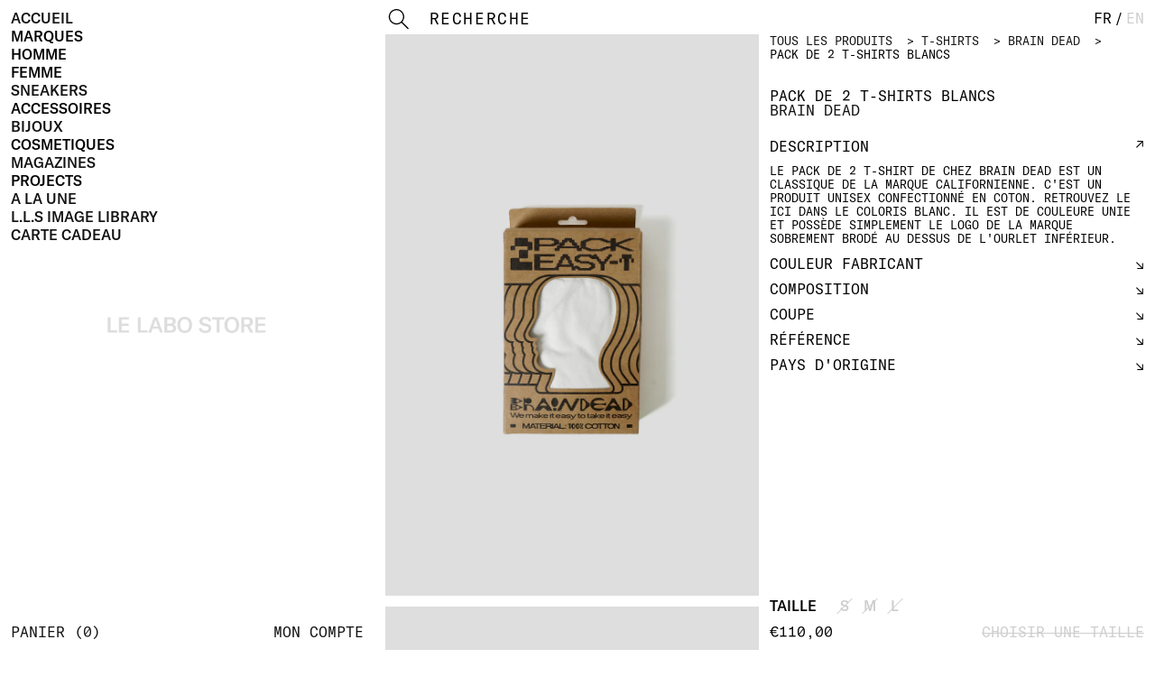

--- FILE ---
content_type: text/html; charset=utf-8
request_url: https://lelabostore.com/products/brain-dead-white-2-pack-t-shirts
body_size: 41562
content:
<!doctype html>
<html lang="fr">
  <head>
    <meta charset="utf-8">
    <meta http-equiv="X-UA-Compatible" content="IE=edge">
    <meta name="viewport" content="width=device-width,initial-scale=1">
    <meta name="theme-color" content="">
    <link rel="canonical" href="https://lelabostore.com/products/brain-dead-white-2-pack-t-shirts">
    <link rel="preconnect" href="https://cdn.shopify.com" crossorigin><link rel="icon" type="image/png" href="//lelabostore.com/cdn/shop/files/favicon_32x32.png?v=1635266929"><title>
      BRAIN DEAD - PACK DE 2 T-SHIRTS BLANCS
 &ndash; LE LABO STORE</title>

    
      <meta name="description" content="Le PACK DE 2 T-SHIRT de chez Brain Dead est un classique de la marque californienne. C&#39;est un produit unisex confectionné en coton. Retrouvez le ici dans le coloris blanc. Il est de couleure unie et possède simplement le logo de la marque sobrement brodé au dessus de l&#39;ourlet inférieur.">
    

    

<meta property="og:site_name" content="LE LABO STORE">
<meta property="og:url" content="https://lelabostore.com/products/brain-dead-white-2-pack-t-shirts">
<meta property="og:title" content="BRAIN DEAD - PACK DE 2 T-SHIRTS BLANCS">
<meta property="og:type" content="product">
<meta property="og:description" content="Le PACK DE 2 T-SHIRT de chez Brain Dead est un classique de la marque californienne. C&#39;est un produit unisex confectionné en coton. Retrouvez le ici dans le coloris blanc. Il est de couleure unie et possède simplement le logo de la marque sobrement brodé au dessus de l&#39;ourlet inférieur."><meta property="og:image" content="http://lelabostore.com/cdn/shop/files/BRAIN-DEAD-PACK-DE-2-T-SHIRTS-BLANCS-1.jpg?v=1711055650">
  <meta property="og:image:secure_url" content="https://lelabostore.com/cdn/shop/files/BRAIN-DEAD-PACK-DE-2-T-SHIRTS-BLANCS-1.jpg?v=1711055650">
  <meta property="og:image:width" content="900">
  <meta property="og:image:height" content="1350"><meta property="og:price:amount" content="110,00">
  <meta property="og:price:currency" content="EUR"><meta name="twitter:card" content="summary_large_image">
<meta name="twitter:title" content="BRAIN DEAD - PACK DE 2 T-SHIRTS BLANCS">
<meta name="twitter:description" content="Le PACK DE 2 T-SHIRT de chez Brain Dead est un classique de la marque californienne. C&#39;est un produit unisex confectionné en coton. Retrouvez le ici dans le coloris blanc. Il est de couleure unie et possède simplement le logo de la marque sobrement brodé au dessus de l&#39;ourlet inférieur.">


    <script type="text/javascript">
      !function(e,t){"object"==typeof exports&&"undefined"!=typeof module?t():"function"==typeof define&&define.amd?define(t):t()}(0,function(){"use strict";function e(e){var t=this.constructor;return this.then(function(n){return t.resolve(e()).then(function(){return n})},function(n){return t.resolve(e()).then(function(){return t.reject(n)})})}function t(e){return new this(function(t,n){function r(e,n){if(n&&("object"==typeof n||"function"==typeof n)){var f=n.then;if("function"==typeof f)return void f.call(n,function(t){r(e,t)},function(n){o[e]={status:"rejected",reason:n},0==--i&&t(o)})}o[e]={status:"fulfilled",value:n},0==--i&&t(o)}if(!e||"undefined"==typeof e.length)return n(new TypeError(typeof e+" "+e+" is not iterable(cannot read property Symbol(Symbol.iterator))"));var o=Array.prototype.slice.call(e);if(0===o.length)return t([]);for(var i=o.length,f=0;o.length>f;f++)r(f,o[f])})}function n(e,t){this.name="AggregateError",this.errors=e,this.message=t||""}function r(e){var t=this;return new t(function(r,o){if(!e||"undefined"==typeof e.length)return o(new TypeError("Promise.any accepts an array"));var i=Array.prototype.slice.call(e);if(0===i.length)return o();for(var f=[],u=0;i.length>u;u++)try{t.resolve(i[u]).then(r)["catch"](function(e){f.push(e),f.length===i.length&&o(new n(f,"All promises were rejected"))})}catch(c){o(c)}})}function o(e){return!(!e||"undefined"==typeof e.length)}function i(){}function f(e){if(!(this instanceof f))throw new TypeError("Promises must be constructed via new");if("function"!=typeof e)throw new TypeError("not a function");this._state=0,this._handled=!1,this._value=undefined,this._deferreds=[],s(e,this)}function u(e,t){for(;3===e._state;)e=e._value;0!==e._state?(e._handled=!0,f._immediateFn(function(){var n=1===e._state?t.onFulfilled:t.onRejected;if(null!==n){var r;try{r=n(e._value)}catch(o){return void a(t.promise,o)}c(t.promise,r)}else(1===e._state?c:a)(t.promise,e._value)})):e._deferreds.push(t)}function c(e,t){try{if(t===e)throw new TypeError("A promise cannot be resolved with itself.");if(t&&("object"==typeof t||"function"==typeof t)){var n=t.then;if(t instanceof f)return e._state=3,e._value=t,void l(e);if("function"==typeof n)return void s(function(e,t){return function(){e.apply(t,arguments)}}(n,t),e)}e._state=1,e._value=t,l(e)}catch(r){a(e,r)}}function a(e,t){e._state=2,e._value=t,l(e)}function l(e){2===e._state&&0===e._deferreds.length&&f._immediateFn(function(){e._handled||f._unhandledRejectionFn(e._value)});for(var t=0,n=e._deferreds.length;n>t;t++)u(e,e._deferreds[t]);e._deferreds=null}function s(e,t){var n=!1;try{e(function(e){n||(n=!0,c(t,e))},function(e){n||(n=!0,a(t,e))})}catch(r){if(n)return;n=!0,a(t,r)}}n.prototype=Error.prototype;var d=setTimeout;f.prototype["catch"]=function(e){return this.then(null,e)},f.prototype.then=function(e,t){var n=new this.constructor(i);return u(this,new function(e,t,n){this.onFulfilled="function"==typeof e?e:null,this.onRejected="function"==typeof t?t:null,this.promise=n}(e,t,n)),n},f.prototype["finally"]=e,f.all=function(e){return new f(function(t,n){function r(e,o){try{if(o&&("object"==typeof o||"function"==typeof o)){var u=o.then;if("function"==typeof u)return void u.call(o,function(t){r(e,t)},n)}i[e]=o,0==--f&&t(i)}catch(c){n(c)}}if(!o(e))return n(new TypeError("Promise.all accepts an array"));var i=Array.prototype.slice.call(e);if(0===i.length)return t([]);for(var f=i.length,u=0;i.length>u;u++)r(u,i[u])})},f.any=r,f.allSettled=t,f.resolve=function(e){return e&&"object"==typeof e&&e.constructor===f?e:new f(function(t){t(e)})},f.reject=function(e){return new f(function(t,n){n(e)})},f.race=function(e){return new f(function(t,n){if(!o(e))return n(new TypeError("Promise.race accepts an array"));for(var r=0,i=e.length;i>r;r++)f.resolve(e[r]).then(t,n)})},f._immediateFn="function"==typeof setImmediate&&function(e){setImmediate(e)}||function(e){d(e,0)},f._unhandledRejectionFn=function(e){void 0!==console&&console&&console.warn("Possible Unhandled Promise Rejection:",e)};var p=function(){if("undefined"!=typeof self)return self;if("undefined"!=typeof window)return window;if("undefined"!=typeof global)return global;throw Error("unable to locate global object")}();"function"!=typeof p.Promise?p.Promise=f:(p.Promise.prototype["finally"]||(p.Promise.prototype["finally"]=e),p.Promise.allSettled||(p.Promise.allSettled=t),p.Promise.any||(p.Promise.any=r))});
    </script>

    <link
      rel="preload"
      fetchPriority="high"
      href="//lelabostore.com/cdn/shop/t/58/assets/GT-America-Standard-Medium.woff2?v=899393482288283531689790271"
      as="font"
      type="font/woff2"
      crossorigin
    >
    <link
      rel="preload"
      fetchPriority="high"
      href="//lelabostore.com/cdn/shop/t/58/assets/GT-America-Mono-Regular.woff2?v=133742661982201789901689790271"
      as="font"
      type="font/woff2"
      crossorigin
    >

    

    
      <link
        rel="preload"
        fetchPriority="high"
        href="//lelabostore.com/cdn/shop/files/BRAIN-DEAD-PACK-DE-2-T-SHIRTS-BLANCS-1.jpg?v=1711055650"
        as="image"
      >
    

    <style data-shopify>
      @font-face {
        font-family: GT-America-Standard-Medium;
        src: url(//lelabostore.com/cdn/shop/t/58/assets/GT-America-Standard-Medium.woff2?v=899393482288283531689790271) format('woff2');
        font-weight: normal;
        font-style: normal;
        font-display: swap;
      }
      @font-face {
        font-family: GT-America-Mono-Regular;
        src: url(//lelabostore.com/cdn/shop/t/58/assets/GT-America-Mono-Regular.woff2?v=133742661982201789901689790271) format('woff2');
        font-weight: normal;
        font-style: normal;
        font-display: swap;
      }
      @font-face {
        font-family: ZineFontVector;
        src: url(//lelabostore.com/cdn/shop/t/58/assets/ZineFontVector.woff2?v=154923896833392097401750796282) format('woff2');
        font-weight: normal;
        font-style: normal;
        font-display: swap;
      }
    </style>

    <script type="text/javascript">
      (function () {
        function initHTML() {
          var isTouch = 'ontouchstart' in window || navigator.msMaxTouchPoints > 0;
          var ua = window.navigator.userAgent;
          var iOS = !!ua.match(/iP(ad|hone)/i);
          var webkit = !!ua.match(/WebKit/i);
          var isiOS = iOS && webkit && !ua.match(/CriOS/i);

          var touch = isTouch ? 'touch' : 'no-touch';
          var os = isiOS ? 'ios' : 'no-ios';
          var htmlElement = document.querySelector('html');
          htmlElement.classList.add(touch, os);
        }

        initHTML();
      })();
      (function () {
        function vhWorkaround() {
          let vh = window.innerHeight * 0.01;
          document.documentElement.style.setProperty('--vh', `${vh}px`);
          window.addEventListener('resize', () => {
            let vh = window.innerHeight * 0.01;
            document.documentElement.style.setProperty('--vh', `${vh}px`);
          });
        }

        vhWorkaround();
      })();
    </script>

    <style>
      @media screen and (min-width: 800px) {
        .menu__sub {
          right: 12px !important;
        }
      }
    </style>

    
    <script
      type="text/javascript"
      src="//lelabostore.com/cdn/shop/t/58/assets/flickity.pkgd.min.js?v=114460508543641870001689790271"
      defer="defer"
      fetchPriority="high"
    ></script>
  
    <script
      type="text/javascript"
      src="//lelabostore.com/cdn/shop/t/58/assets/lazyload.min.js?v=97289562417408515521689790271"
      defer="defer"
      fetchPriority="high"
    ></script>
  <script
    type="text/javascript"
    src="//lelabostore.com/cdn/shop/t/58/assets/layout.theme.vanilla.min.js?v=18122418144427358421750796285"
    defer="defer"
    fetchPriority="high"
  ></script>

    <script type="text/javascript">
      document.addEventListener('DOMContentLoaded', function () {
    
        // Instance using native lazy loading
        const lazyContent = new LazyLoad({
          elements_selector: '.ll',
          unobserve_entered: true,
        });
      });
    </script>

    <style data-shopify>
/*! normalize.css v8.0.1 | MIT License | github.com/necolas/normalize.css */html{line-height:1.15;-webkit-text-size-adjust:100%}body{margin:0}main{display:block}h1{font-size:2em;margin:.67em 0}hr{box-sizing:content-box;height:0;overflow:visible}pre{font-family:monospace,monospace;font-size:1em}a{background-color:rgba(0,0,0,0)}abbr[title]{border-bottom:none;text-decoration:underline;-webkit-text-decoration:underline dotted;text-decoration:underline dotted}b,strong{font-weight:bolder}code,kbd,samp{font-family:monospace,monospace;font-size:1em}small{font-size:80%}sub,sup{font-size:75%;line-height:0;position:relative;vertical-align:baseline}sub{bottom:-0.25em}sup{top:-0.5em}img{border-style:none}button,input,optgroup,select,textarea{font-family:inherit;font-size:100%;line-height:1.15;margin:0}button,input{overflow:visible}button,select{text-transform:none}button,[type=button],[type=reset],[type=submit]{-webkit-appearance:button}button::-moz-focus-inner,[type=button]::-moz-focus-inner,[type=reset]::-moz-focus-inner,[type=submit]::-moz-focus-inner{border-style:none;padding:0}button:-moz-focusring,[type=button]:-moz-focusring,[type=reset]:-moz-focusring,[type=submit]:-moz-focusring{outline:1px dotted ButtonText}fieldset{padding:.35em .75em .625em}legend{box-sizing:border-box;color:inherit;display:table;max-width:100%;padding:0;white-space:normal}progress{vertical-align:baseline}textarea{overflow:auto}[type=checkbox],[type=radio]{box-sizing:border-box;padding:0}[type=number]::-webkit-inner-spin-button,[type=number]::-webkit-outer-spin-button{height:auto}[type=search]{-webkit-appearance:textfield;outline-offset:-2px}[type=search]::-webkit-search-decoration{-webkit-appearance:none}::-webkit-file-upload-button{-webkit-appearance:button;font:inherit}details{display:block}summary{display:list-item}template{display:none}[hidden]{display:none}:root{--columns: 12;--color-text: black;--color-link: black;--color-bg: white;--color-grey: rgb(206, 206, 206);--color-grey-light: hsl(0, 0%, 95%);--color-error: red;--color-error-placeholder: hsl(0, 100%, 90%);--color-lazy: rgb(206, 206, 206);--color-remaining: #1e90ff}:root{--margin: 4px;--margin-xxs: 0.4px;--margin-xs: 2px;--margin-sm: 4px;--margin-md: 8px;--margin-lg: 12px;--margin-xl: 24px;--margin-xxl: 48px;--fs: 16px;--fs-xxs: 0.5rem;--fs-xs: 13px;--fs-sm: 16px;--fs-md: 20px;--fs-lg: 28px;--fs-xl: 5rem;--fs-xxl: 10rem;--lh: 16px;--lh-xxs: 0.625rem;--lh-xs: 15px;--lh-sm: 16px;--lh-md: 20px;--lh-lg: 28px;--lh-xl: 6.25rem;--lh-xxl: 12.5rem;--space: 16px;--space-xxs: 1.6px;--space-xs: 8px;--space-sm: 16px;--space-md: 32px;--space-lg: 48px;--space-xl: 96px;--space-xxl: 192px;--footer-height: calc(var(--lh-md) + var(--margin-lg) * 2 + 1px);--header-height: calc(var(--lh) + var(--margin-lg) * 2);--sidebar-height: calc(100vh - var(--footer-height) - var(--header-height));--sidebar-height: calc( (var(--vh, 1vh) * 100) - var(--footer-height) - var(--header-height) + var(--lh) + var(--margin-lg) * 2 );--sidebar-inner: calc(var(--sidebar-height) - var(--header-height))}@media screen and (min-width: 550px){:root{--fs: 16px;--fs-xxs: 0.5rem;--fs-xs: 13px;--fs-sm: 16px;--fs-md: 20px;--fs-lg: 28px;--fs-xl: 5rem;--fs-xxl: 10rem;--lh: 16px;--lh-xxs: 0.625rem;--lh-xs: 15px;--lh-sm: 16px;--lh-md: 20px;--lh-lg: 28px;--lh-xl: 6.25rem;--lh-xxl: 12.5rem;--space: 16px;--space-xxs: 1.6px;--space-xs: 8px;--space-sm: 16px;--space-md: 32px;--space-lg: 48px;--space-xl: 96px;--space-xxl: 192px}}@media screen and (min-width: 800px){:root{--footer-height: calc(var(--lh-md) + var(--margin-sm) * 2 + 1px);--header-height: calc(var(--lh) + var(--margin-md) + var(--margin-lg));--sidebar-height: calc(100vh - var(--footer-height) - var(--header-height));--sidebar-height: calc( (var(--vh, 1vh) * 100) - var(--footer-height) - var(--header-height) + var(--lh) + var(--margin-lg) * 2 )}}.transition,.collection__image img:first-child,.home__text{transition-property:all;transition-duration:.3s;transition-timing-function:cubic-bezier(0.7, 0, 0.3, 1);transition-delay:0s}html{box-sizing:border-box}*,*:after,*:before{box-sizing:inherit}*{margin:0;-webkit-font-feature-settings:"kern" 1;font-feature-settings:"kern" 1;-webkit-font-kerning:normal;font-kerning:normal;-moz-osx-font-smoothing:grayscale;-webkit-font-smoothing:antialiased}body,html{-webkit-tap-highlight-color:rgba(0,0,0,0);height:100%;margin:0 !important;padding:0 !important}html,body{font-size:var(--fs);line-height:var(--lh);color:var(--color-text);background-color:var(--color-bg)}html{background:var(--color-bg)}a{color:var(--color-link);text-decoration:none;cursor:pointer}ul,ol{margin:0;padding:0}ul{list-style-type:none}ol{list-style-position:inside}img{width:100%}strong,b{font-weight:normal}i,em{font-style:normal}@font-face{font-family:GT-America-Standard-Medium;src:url("./GT-America-Standard-Medium.woff2") format("woff2");font-weight:normal;font-style:normal;font-display:swap}@font-face{font-family:GT-America-Mono-Regular;src:url("./GT-America-Mono-Regular.woff2") format("woff2");font-weight:normal;font-style:normal;font-display:swap}.font-regular,.account__default,.header__logotype,html,body{font-family:GT-America-Standard-Medium,Helvetica Neue, Helvetica, Arial, Lucida Grande, sans-serif}.font-mono,.form__select,.form__input,.form,.account__table,.account__text__title,.account__text__item,.account__title,.cart__bottom,.cart__inner,.cart__empty,.product__section,.product__info__header,.product__cart,.product__header,.collection__text,.home__text,.header,.menu__sub,.sidebar__message,.sidebar__bottom__inner>a{font-family:GT-America-Mono-Regular,Courier, monospace}h1,h2,h3,h4,h5,h6,small{margin:0;padding:0;border:0;outline:0;font-weight:inherit;font-style:inherit;font-size:100%;font-family:inherit;vertical-align:baseline}.small{font-size:var(--fs-xxs);line-height:var(--lh-xxs)}.h6,.form,.account__table,.account__default,.account__text__item,.shopify-policy__body,.cart__bottom__item:not(:first-child),.cart__inner,.product__section__text,.product__state,.product__path,.collection__404__link,.collection__text,.sidebar__message,.footer{font-size:var(--fs-xs);line-height:var(--lh-xs)}.h5,.form__main__button,.account__line--total,.account__title,.shopify-policy__body strong,.cart__empty{font-size:var(--fs-sm);line-height:var(--lh-sm)}.h4,.footer__center{font-size:var(--fs-md);line-height:var(--lh-md)}.h3,.home__text{font-size:var(--fs-lg);line-height:var(--lh-lg)}.h2{font-size:var(--fs-xl);line-height:var(--lh-xl)}.h1{font-size:var(--fs-xxl);line-height:var(--lh-xxl)}.h1,.h2,.h3,.home__text,.h4,.footer__center,.h5,.form__main__button,.account__line--total,.account__title,.shopify-policy__body strong,.cart__empty,.h6,.form,.account__table,.account__default,.account__text__item,.shopify-policy__body,.cart__bottom__item:not(:first-child),.cart__inner,.product__section__text,.product__state,.product__path,.collection__404__link,.collection__text,.sidebar__message,.footer,.small{font-weight:normal}.paragraph li:before,.product__section__text li:before{content:"— "}.font-mono,.form__select,.form__input,.form,.account__table,.account__text__title,.account__text__item,.account__title,.cart__bottom,.cart__inner,.cart__empty,.product__section,.product__info__header,.product__cart,.product__header,.collection__text,.home__text,.header,.menu__sub,.sidebar__message,.sidebar__bottom__inner>a,.font-regular,.account__default,.header__logotype,html,body{text-transform:uppercase;-webkit-font-feature-settings:"kern" 1,"case" 1;font-feature-settings:"kern" 1,"case" 1}html::-webkit-scrollbar,body::-webkit-scrollbar{display:none}.container{padding-top:0px;padding-bottom:0px;padding-right:12px;padding-left:12px;display:grid;grid-template-columns:repeat(1, minmax(0, 1fr));grid-column-gap:var(--margin-lg)}@media screen and (min-width: 550px){.container{grid-template-columns:repeat(1, minmax(0, 1fr));padding-top:0px;padding-bottom:0px;padding-right:12px;padding-left:12px}}@media screen and (min-width: 800px){.container{grid-template-columns:repeat(2, minmax(0, 1fr));padding-top:0px;padding-bottom:0px;padding-right:12px;padding-left:0px}}@media screen and (min-width: 1100px){.container{grid-template-columns:repeat(3, minmax(0, 1fr));padding-top:0px;padding-bottom:0px;padding-right:12px;padding-left:0px}}.container.active__footer{-webkit-filter:blur(5px);filter:blur(5px);cursor:pointer}.content{padding-bottom:var(--footer-height)}@media screen and (min-width: 1100px){.content{grid-column:2/4}}.container.active__footer .content{pointer-events:none}@media screen and (min-width: 800px){.sidebar.with__cart+.content{opacity:.25;cursor:pointer}.sidebar.with__cart+.content>*{pointer-events:none}}@media screen and (max-width: 800px){body[data-template=product] .footer{padding-top:12px;padding-bottom:160px;padding-right:12px;padding-left:12px}}.footer{padding-top:12px;padding-bottom:12px;padding-right:12px;padding-left:12px;display:flex;width:100%;left:0;bottom:0;background-color:var(--color-bg);z-index:7;flex-direction:row;justify-content:center;flex-wrap:wrap;white-space:nowrap}@media screen and (min-width: 800px){.footer{padding-top:4px;padding-bottom:4px;padding-right:12px;padding-left:12px}}.footer__side,.footer__right,.footer__left{margin-top:12px;margin-bottom:0px;margin-right:0px;margin-left:0px;flex:1;display:flex;flex-direction:column;justify-content:space-between;opacity:0}@media screen and (min-width: 800px){.footer__side,.footer__right,.footer__left{margin:0;display:flex;flex-direction:row}}.footer.active .footer__side,.footer.active .footer__right,.footer.active .footer__left{opacity:1;pointer-events:all;display:flex}.footer__left{align-items:flex-start}@media screen and (min-width: 800px){.footer__left{align-items:center;justify-content:flex-start}}.footer__right{text-align:right;align-items:flex-end}@media screen and (min-width: 800px){.footer__right{align-items:center;justify-content:flex-end}}.footer__center{display:flex;align-items:center;justify-content:center;order:-1;width:100%}@media screen and (min-width: 800px){.footer__center{margin-top:0px;margin-bottom:0px;margin-right:24px;margin-left:24px;order:initial;width:initial}}.footer.active .footer__center{color:var(--color-grey)}.footer__center>div{cursor:pointer}@media screen and (min-width: 800px){.footer__item:not(:last-child){margin-top:0px;margin-bottom:0px;margin-right:24px;margin-left:0px}}.footer__group__left{display:flex;flex-direction:column;justify-content:space-between;align-items:center;flex-grow:3}.footer__group__right{display:flex;flex-direction:column;justify-content:space-between;align-items:center;flex-grow:2;order:-1}@media(min-width: 1100px){.footer__group__left{flex-direction:column;align-items:start;padding-bottom:5px}}@media(min-width: 1100px){.footer__group__right{flex-direction:column;align-items:start;order:2;padding-bottom:5px}}@media(min-width: 1300px){.footer__group__left{align-items:end;flex-direction:row}}@media(min-width: 1300px){.footer__group__right{align-items:start}}.footer__left,.footer__right,.footer__side{margin:12px 0 20px 0;flex:1;display:flex;flex-direction:column;justify-content:space-between;opacity:0}@media screen and (min-width: 1100px){.footer__left,.footer__right,.footer__side{margin:0;display:flex;flex-direction:row}}.footer.active .footer__left,.footer.active .footer__right,.footer.active .footer__side{opacity:1;pointer-events:all;display:flex}.footer__left{align-items:center;flex-wrap:wrap;display:flex;flex-direction:row;justify-content:space-around}.footer__left>.footer__item{margin-right:5px}@media screen and (min-width: 1100px){.footer__left{align-items:center;justify-content:flex-start;flex-wrap:nowrap;order:0;padding:0}}.footer__right{text-align:center;align-items:center;order:-2;width:100%}@media screen and (min-width: 1100px){.footer__right{align-items:center;justify-content:flex-end;order:2}}.footer__left,.footer__center,.footer__right{font-size:12px;line-height:12px;font-family:"GT-America-Standard-Medium"}#newsletter__form__wrapper>.newsletter__form__title h2{font-family:"GT-America-Standard-Medium";text-transform:initial;font-size:12px}.footer__center{display:flex;align-items:center;flex-direction:row;justify-content:center;order:0;width:100%}.footer__center>.footer__item{margin-right:5px;font-family:"GT-America-Standard-Medium"}@media screen and (min-width: 800px){.footer__center>.footer__item{margin-right:0}}@media screen and (min-width: 1100px){.footer__center{margin:0;justify-content:start;align-items:start}}@media screen and (min-width: 1300px){.footer__center{justify-content:center}}.footer.active .footer__center{color:#cecece;color:var(--color-grey)}.footer__center>div{cursor:pointer}@media screen and (min-width: 800px){.footer__item:not(:last-child){margin:0 24px 0 0}}.sidebar{flex-direction:column;height:calc(var(--sidebar-height) + 5px);position:fixed;left:0;z-index:8;width:100%;background:#fff;top:calc(var(--header-height));display:none}.container.visible__footer .sidebar{height:calc(var(--sidebar-height) - var(--lh) - var(--margin-lg)*2)}.sidebar.active{display:flex}@media screen and (min-width: 800px){.sidebar{padding-top:12px;padding-bottom:12px;padding-right:12px;padding-left:12px;position:-webkit-sticky;position:sticky;display:flex;top:0;height:100vh}}.container.active__footer .sidebar{pointer-events:none}.sidebar__title{position:absolute;top:50%;left:50%;transform:translate(-50%, -50%);display:none}@media screen and (min-width: 800px){.sidebar__title{display:initial}}.sidebar__title a{color:var(--color-grey)}.sidebar__top{padding-top:4px;padding-bottom:56px;padding-right:12px;padding-left:12px;overflow:auto;flex-grow:1;order:2}.sidebar.with__cart .sidebar__top{order:2}.sidebar__top::-webkit-scrollbar{display:none}@media screen and (min-width: 800px){.sidebar__top{padding:0;overflow:initial;order:1}}.sidebar__bottom{padding-top:12px;padding-bottom:12px;padding-right:12px;padding-left:12px;display:flex;flex-direction:column;align-items:flex-start;width:100%;top:calc(var(--sidebar-inner));z-index:9000;order:1}@media screen and (min-width: 800px){.sidebar__bottom{padding-top:0px;padding-bottom:0px;padding-right:0px;padding-left:0px;top:calc(var(--sidebar-inner))}}@media screen and (min-width: 800px){.sidebar.with__cart .sidebar__bottom{order:1;top:0}}.container.visible__footer .sidebar__bottom{position:absolute;top:calc(var(--sidebar-inner) + 40px)}.sidebar__bottom__inner{display:flex;flex-direction:row;justify-content:space-between;width:100%}.sidebar__link:last-child{display:none}@media screen and (min-width: 800px){.sidebar__link:last-child{display:initial}}@media screen and (min-width: 800px){.sidebar__link.hidden{display:none}}.sidebar__message{padding-top:4px;padding-bottom:4px;padding-right:8px;padding-left:8px;flex-direction:column;background-color:var(--color-text);color:var(--color-bg);display:none;position:fixed;z-index:5;top:var(--header-height);max-width:calc(100% - var(--margin-lg)*2)}@media screen and (min-width: 800px){.sidebar__message{margin-top:0px;margin-bottom:12px;margin-right:0px;margin-left:0px;top:initial;bottom:calc(var(--footer-height) + var(--lh) + var(--margin-lg));max-width:calc(50% - var(--margin-sm) - var(--margin-lg));z-index:100}}@media screen and (min-width: 1100px){.sidebar__message{max-width:calc(33.33% - var(--margin-sm) - var(--margin-lg));z-index:100}}.sidebar__message.added_to_cart,.sidebar__message.unavailable{display:flex}.sidebar__message__item{display:none}.sidebar__message.added_to_cart .sidebar__message__item--added,.sidebar__message.unavailable .sidebar__message__item--unavailable,.sidebar__message.impossible .sidebar__message__item--impossible{display:flex;flex-direction:column}.sidebar__cart{display:none}@media screen and (min-width: 800px){.sidebar__cart{display:initial}}.no-touch .sidebar__cart:hover,.no-touch .sidebar__link:hover{color:var(--color-grey)}.sidebar__cart__count:before{content:"("}.sidebar__cart__count:after{content:")"}.menu{display:flex;flex-direction:column;align-items:flex-start;-webkit-user-select:none;-moz-user-select:none;-ms-user-select:none;user-select:none}.menu__item:not(:last-child){margin-top:0px;margin-bottom:4px;margin-right:0px;margin-left:0px}.menu__link{cursor:pointer}.no-touch .menu__link:hover{color:var(--color-grey)}.summer_sales{font-size:20px}.summer_sales .mobile{display:flex;font-family:ZineFontVector,Courier,monospace}.summer_sales .desktop{display:none}@media screen and (min-width: 1100px){.summer_sales .mobile{display:none}.summer_sales .desktop{display:flex}}.product__price{display:flex;flex-direction:column}@media screen and (min-width: 1100px){.product__price{flex-direction:row;flex-flow:wrap}}@media screen and (min-width: 1100px){.product__price__top{flex-direction:row;margin-right:10px}}.product__price__bottom{margin-top:5px}@media screen and (min-width: 1100px){.product__price__bottom{margin-top:0px}}.summer_sales .menu__link{font-family:ZineFontVector,Courier,monospace}.summer_sales .menu__link.js-menuLink.active,.summer_sales .menu__sub__item.active .menu__link{color:#a4895a}.summer_sales .menu__link{cursor:pointer}.no-touch .summer_sales .menu__link:hover{color:#a4895a !important}.menu__sub{padding-top:12px;padding-bottom:12px;padding-right:0px;padding-left:0px;display:none;flex-direction:column}@media screen and (min-width: 800px){.menu__sub{align-items:flex-end;text-align:right;position:absolute;right:12px !important;top:var(--margin-lg);max-height:calc(var(--sidebar-inner) - var(--margin-lg));overflow:auto;padding:0;max-width:60%}}.menu__sub::-webkit-scrollbar{display:none}.menu__link.active+.menu__sub{display:flex}.menu__sub__item{margin-top:0px;margin-bottom:4px;margin-right:0px;margin-left:0px}body.no-scroll #qab_placeholder{display:none}.header{padding-top:12px;padding-bottom:12px;padding-right:0px;padding-left:0px;width:100%;display:flex;flex-direction:row;justify-content:space-between;background:var(--color-bg);position:-webkit-sticky;position:sticky;top:0;z-index:20;-webkit-user-select:none;-moz-user-select:none;-ms-user-select:none;user-select:none}@media screen and (min-width: 800px){.header{padding-bottom:calc(var(--lh) + var(--margin-sm) - 1px);z-index:200}}@media screen and (min-width: 800px){.header__logotype{display:none}}.header__item{display:flex}.header__languages{display:none}@media screen and (min-width: 800px){.header__languages{display:flex}}.header__language a{color:var(--color-grey)}.header__language.active a{color:var(--color-text)}.header__language__separator{margin:0 3px}.header__search{padding-top:0px;padding-bottom:4px;padding-right:0px;padding-left:0px;border-bottom:1px solid rgba(0,0,0,0)}@media screen and (min-width: 800px){.header__search{display:flex}}.header__search:focus-within{border-color:var(--color-text)}.header__input{margin-top:0px;margin-bottom:0px;margin-right:12px;margin-left:0px;width:250px;border:none;background:none;border-radius:0;padding:0;text-transform:uppercase;outline:none;height:var(--lh)}.header__input::-webkit-input-placeholder{color:var(--color-text)}.header__input::-ms-input-placeholder{color:var(--color-text)}.header__input::placeholder{color:var(--color-text)}.header__submit{border:none;background:none;border-radius:0;padding:0;margin:0;width:var(--lh);height:var(--lh);background-image:url(search.svg)}.header__hamburger{margin-top:0px;margin-bottom:0px;margin-right:0px;margin-left:12px;display:flex;height:var(--lh);width:calc(var(--lh)*2);align-items:center;justify-content:center;position:relative;cursor:pointer}.header__hamburger>span{width:100%;height:1px;background-color:var(--color-text)}.header__hamburger:before,.header__hamburger:after{content:"";width:100%;height:1px;background-color:var(--color-text);display:flex;position:absolute;transform-origin:left}.header__hamburger:before{top:2px}.header__hamburger:after{bottom:1px}.sidebar.active+.content .header__hamburger>span{background-color:rgba(0,0,0,0)}.sidebar.active+.content .header__hamburger:before{transform:rotate(22deg)}.sidebar.active+.content .header__hamburger:after{transform:rotate(-22deg)}@media screen and (min-width: 800px){.header__hamburger{display:none}}@media screen and (min-width: 800px){.header__cart{display:none}}.header__cart__item.hidden{display:none}.header__search_icon{margin:0 0 0 12px;display:flex;height:var(--lh);width:calc(var(--lh)*2);align-items:center;justify-content:center;position:relative;cursor:pointer;height:18px;width:18px}@media(min-width: 1100px){.header__search_icon{display:none;visibility:hidden}}.home__links{padding-top:0px;padding-bottom:12px;padding-right:0px;padding-left:0px}.home__links__inner{display:grid;grid-template-columns:repeat(2, minmax(0, 1fr));grid-column-gap:var(--margin-lg);grid-row-gap:var(--margin-lg)}@media screen and (min-width: 550px){.home__links__inner{grid-template-columns:repeat(2, minmax(0, 1fr))}}@media screen and (min-width: 800px){.home__links__inner{grid-template-columns:repeat(1, minmax(0, 1fr))}}@media screen and (min-width: 1100px){.home__links__inner{grid-template-columns:repeat(2, minmax(0, 1fr))}}.home__link{overflow:hidden;display:flex;align-items:center;justify-content:center;position:relative}@media screen and (min-width: 1100px){.home__link--full{grid-column:span 2}}.home__image{height:0;padding-bottom:150%;position:relative;width:100%}.home__link--full .home__image{padding-bottom:calc(75% - 9px)}.home__image img{position:absolute;height:100%;width:100%;object-fit:cover;object-position:center;left:0;top:0;z-index:5}.home__text{padding-top:24px;padding-bottom:24px;padding-right:24px;padding-left:24px;position:absolute;width:100%;height:100%;display:flex;align-items:center;justify-content:center;mix-blend-mode:exclusion;color:#000;transition-property:color;z-index:5}.no-touch .home__link:hover .home__text{color:#fff}.collection{padding-top:0px;padding-bottom:12px;padding-right:0px;padding-left:0px}.collection__list{display:grid;grid-template-columns:repeat(2, minmax(0, 1fr));grid-column-gap:var(--margin-lg);grid-row-gap:var(--margin-lg)}@media screen and (min-width: 550px){.collection__list{grid-template-columns:repeat(2, minmax(0, 1fr))}}@media screen and (min-width: 800px){.collection__list{grid-template-columns:repeat(2, minmax(0, 1fr))}}@media screen and (min-width: 1100px){.collection__list{grid-template-columns:repeat(3, minmax(0, 1fr))}}.collection__images{margin-top:0px;margin-bottom:8px;margin-right:0px;margin-left:0px;display:block;background-color:var(--color-lazy);overflow:hidden}.collection__image{height:0;padding-bottom:150%;position:relative}.collection__image img{position:absolute;height:100%;width:100%;left:0;top:0;float:left;object-fit:cover;color:#cecece;text-indent:-10000px}.collection__image img:first-child{transition-property:opacity;z-index:2}.no-touch .collection__item:not(.collection__item--unique):hover .collection__image img:first-child{opacity:0}.collection__image img:nth-child(2){z-index:1;opacity:0}.no-touch .collection__item:not(.collection__item--unique):hover .collection__image img:nth-child(2){opacity:1}.collection__text{display:flex;flex-direction:row;justify-content:space-between}.collection__left{margin-top:0px;margin-bottom:0px;margin-right:0px;margin-left:0px;display:flex;flex-direction:column;align-items:flex-start}.collection__load{margin-top:16px;margin-bottom:0px;margin-right:0px;margin-left:0px;text-align:center}@media screen and (min-width: 550px){.collection__load{grid-column:1/3}}@media screen and (min-width: 800px){.collection__load{grid-column:1/2}}@media screen and (min-width: 1100px){.collection__load{grid-column:1/4}}.no-touch .collection__load:hover a,.collection__load--all{color:var(--color-grey)}.collection__load--noresults{text-align:left;color:var(--color-grey)}.collection__header{padding-top:0px;padding-bottom:12px;padding-right:0px;padding-left:0px;display:flex;flex-direction:column;justify-content:space-between;align-items:flex-start}@media screen and (min-width: 800px){.collection__header{flex-direction:row;align-items:center}}.collection__sort__container{position:relative;display:flex}.collection__sort{padding-top:12px;padding-bottom:12px;padding-right:12px;padding-left:0px;position:absolute;z-index:9;background-color:var(--color-bg);flex-direction:column;align-items:flex-start;padding-right:calc(1em + var(--margin-md));top:var(--lh);left:0;display:none;-webkit-user-select:none;-moz-user-select:none;-ms-user-select:none;user-select:none}@media screen and (min-width: 800px){.collection__sort{padding-top:12px;padding-bottom:12px;padding-right:12px;padding-left:12px;align-items:flex-end;right:0;left:initial;padding-right:calc(1em + var(--margin-md))}}.collection__sort.active{display:flex}.collection__sort a{white-space:nowrap;color:var(--color-grey)}.collection__sort a:not(:last-child){margin-top:0px;margin-bottom:4px;margin-right:0px;margin-left:0px}.no-touch .collection__sort a:hover,.collection__sort a.selected{color:var(--color-text)}.collection__button{background:none;border-radius:none;border:none;padding:0;text-transform:uppercase;line-height:1;cursor:pointer;-webkit-user-select:none;-moz-user-select:none;-ms-user-select:none;user-select:none;height:var(--lh)}.collection__button:after{margin-top:0px;margin-bottom:0px;margin-right:0px;margin-left:8px;content:"";background-image:url(../assets/images/arrow-s.svg);height:calc(var(--lh) - 2px);width:var(--lh);display:inline-block;background-size:calc(var(--lh)*.65);background-repeat:no-repeat;background-position:bottom}.collection__404__link{margin-top:12px;margin-bottom:0px;margin-right:0px;margin-left:0px}.collection__status{color:var(--color-remaining);text-align:right}.collection__meta{width:100%}.content{position:relative}.collection__filters{display:flex;flex-direction:column;align-items:flex-start;width:100%;justify-content:center}@media(min-width: 800px){.collection__filters{margin-top:5px}}.collection__filters__headers{display:flex;flex-direction:row;align-items:flex-start;margin:5px 0 10px 0;padding:0;width:100%;justify-content:center}.collection__filters__content{display:flex;flex-direction:row;align-items:flex-start;width:100%;justify-content:center}.collection__sort__close,.collection__filter__close{position:absolute;right:0;top:0;padding:12px;cursor:pointer;background-image:url(close.svg);z-index:9999;border:1px solid #cecece;margin:4px 12px}@media screen and (min-width: 800px){.collection__sort__close,.collection__filter__close{display:none;visibility:hidden}}.collection-filters-wrap{display:flex;flex-direction:row;padding-bottom:10px}.collection-filters-wrap a{color:#cecece;font-size:13px;border:1px solid #cecece;padding:5px 7px;margin:3px 2px}.collection-filters-wrap a:first-child{margin-left:0}.active-filters{margin-top:5px;display:flex;flex-wrap:wrap}.collection__filters__sort,.collection__filters__filter{text-align:center;border-top:1px solid #cecece;border-bottom:1px solid #cecece;padding:10px;font-family:GT-America-Mono-Regular,Courier,monospace}.collection__filters__sort:hover,.collection__filters__filter:hover,.filter-value-picker:hover,.filter-group-display__submit input:hover{cursor:pointer}.collection__filters__sort{width:50%;border-right:1px solid #cecece}.collection__filters__filter{width:50%}.collection__filter__view,.collection__sort__view{font-family:GT-America-Mono-Regular,Courier,monospace;width:100%;height:100%;padding:12px 12px 150px 12px;width:50%;top:0;position:fixed;background:#fff;z-index:30;overflow-y:scroll}@media(max-width: 799px){.collection__filter__view,.collection__sort__view{height:100vh;overflow-y:scroll}}@media screen and (min-width: 800px){.collection__filter__view,.collection__sort__view{position:relative;height:100vh;left:0;top:0;width:100%;padding:12px 12px 100px 12px}}.collection__filter__view{right:0}.collection__sort__view{left:0;display:flex;flex-direction:column;margin-top:10px}.collection__sort__view a{padding:2px 0;font-size:14px}.collection__filter__rows{display:flex;flex-direction:row}.collection__filter__row>h2{color:#cecece}.js-collectionSortItem.selected{color:#cecece}.filter-form{display:flex;flex-direction:column;width:100%}@media screen and (min-width: 800px){.filter-form{flex-direction:row}}.filter-group-summary{padding:0 0 12px 0;list-style-type:none !important}.filter-group-display{padding:0 0 20px 0}.filter-group-display__header{margin-bottom:15px}.filter-group-display__header a{color:#282828;text-decoration:underline;font-size:12px}.filter-group{width:100%}@media screen and (min-width: 800px){.filter-group{width:25%}}.filter-strike{text-decoration:line-through}.filter-value-picker.filter-gray{color:#000}.filter-group-display__list{padding-right:20px}.filter-group-display__submit input{margin-top:10px;background:#fff;border:1px solid #cecece;padding:6px 14px}.filter-group-display__list-item input{margin-right:10px}.filter-group-display__list-item{padding:4px 0}.filter-value-picker{color:#cecece}.product{display:grid;grid-template-columns:repeat(1, minmax(0, 1fr));grid-column-gap:var(--margin-lg)}@media screen and (min-width: 1100px){.product{grid-template-columns:repeat(2, minmax(0, 1fr))}}.product__header{margin-top:0px;margin-bottom:24px;margin-right:0px;margin-left:0px}@media screen and (min-width: 1100px){.product__header{position:absolute;top:0}}.product__path{display:flex;flex-wrap:wrap}.product__path__item:not(:last-child):not(:empty):after{content:" > ";white-space:pre}.no-touch .product__path__item a:hover{color:var(--color-grey)}.product__images{padding-top:0px;padding-bottom:12px;padding-right:0px;padding-left:0px;display:flex;flex-direction:column;overflow:hidden;outline:none;position:relative}.product__images:after{content:"flickity";display:none}@media screen and (min-width: 1100px){.product__images:after{content:""}}@media screen and (min-width: 1100px){.product__images{overflow:initial}}.flickity-page-dots{padding-top:12px;padding-bottom:12px;padding-right:12px;padding-left:12px;position:absolute;bottom:var(--margin-lg);display:flex;justify-content:center;flex-wrap:wrap;width:100%}.flickity-page-dots .dot{height:.8em;width:.8em;border:1px solid var(--color-grey);border-radius:50%;list-style:none;cursor:pointer}.flickity-page-dots .dot:not(:last-child){margin-top:0px;margin-bottom:0px;margin-right:4px;margin-left:0px}.flickity-page-dots .dot.is-selected{background-color:var(--color-text);border:1px solid var(--color-text)}.product__image{margin-top:0px;margin-bottom:0px;margin-right:12px;margin-left:0px;width:100%}@media screen and (min-width: 1100px){.product__image{margin:0}}.product__image img{float:left}@media screen and (min-width: 800px){.product__image:not(:last-child){margin-top:0px;margin-bottom:12px;margin-right:0px;margin-left:0px}}.product__info{padding-top:0px;padding-bottom:12px;padding-right:0px;padding-left:0px;display:flex;flex-direction:column;justify-content:space-between}@media screen and (min-width: 1100px){.product__info{height:calc(var(--sidebar-height));overflow:hidden;position:-webkit-sticky;position:sticky;top:var(--header-height);padding-top:60px}}.product__collections{display:none}.product__body{display:flex;flex-direction:column}@media screen and (min-width: 800px){.product__body{flex:1;overflow:auto;display:initial}}.product__body::-webkit-scrollbar{display:none}.product__footer{padding-top:12px;padding-bottom:12px;padding-right:12px;padding-left:12px;display:flex;flex-direction:column;z-index:7}@media screen and (min-width: 1100px){.product__footer{padding-top:12px;padding-bottom:12px;padding-right:0px;padding-left:0px}}.product__cart{display:flex;flex-direction:row;justify-content:space-between;align-items:baseline}.product__add{background:none;border-radius:none;border:none;padding:0;text-transform:uppercase;-webkit-appearance:none;-moz-appearance:none;appearance:none;color:var(--color-text);font-weight:normal;cursor:pointer;-webkit-user-select:none;-moz-user-select:none;-ms-user-select:none;user-select:none}.no-touch .product__add:hover{color:var(--color-grey)}.product__options{margin-top:0px;margin-bottom:12px;margin-right:0px;margin-left:0px;display:flex;flex-direction:row;justify-content:space-between;align-items:baseline}.product__option{display:flex}.product__option__title{margin-top:0px;margin-bottom:0px;margin-right:24px;margin-left:0px}.product__state{margin-top:0px;margin-bottom:0px;margin-right:0px;margin-left:12px;color:var(--color-remaining);white-space:nowrap}.product__variants{margin-top:-4px;margin-bottom:-4px;margin-right:-4px;margin-left:-4px;display:flex;flex-direction:row;flex-wrap:wrap}.disabledStyle{text-decoration:line-through;color:#cecece}.product__variant:not(.outofstock){color:#000}.product__variant.outofstock{color:var(--color-grey)}.product__variant{padding-top:4px;padding-bottom:4px;padding-right:6px;padding-left:6px;margin-right:4px;cursor:pointer}.product__variant.selected{color:#fff !important;background-color:#000 !important}.no-touch .product__variant:not(.outofstock):hover{color:var(--color-text);background-color:var(--color-grey-light)}.product__variant.outofstock{position:relative;display:flex;align-items:center;justify-content:center}.product__variant.outofstock:after{content:"";width:24px;height:1px;position:absolute;display:inline-block;background-color:var(--color-grey);transform:rotateZ(-45deg)}.product__variant__inventory,.product__variant__price{display:none}.product__info__header{margin-top:0px;margin-bottom:24px;margin-right:0px;margin-left:0px;order:-1}@media screen and (min-width: 800px){.product__info__header{order:initial}}.product__section{padding-top:0px;padding-bottom:12px;padding-right:0px;padding-left:0px}.product__section__title{display:flex;justify-content:space-between;cursor:pointer}.product__section__title:after{content:"↘︎";-webkit-font-feature-settings:"ss03" 1;font-feature-settings:"ss03" 1}.product__section.active .product__section__title:after{content:"↗︎"}.product__section__text{padding-top:12px;padding-bottom:0px;padding-right:0px;padding-left:0px;display:none}.product__section.active .product__section__text{display:block}.product__section__text *{font-family:GT-America-Mono-Regular,Courier,monospace !important;color:var(--color-text) !important;text-align:left !important;font-size:13px !important;line-height:15px !important}.flickity-viewport,.flickity-slider{width:100%;height:100%}.no-touch .product__email a:hover{color:var(--color-grey)}.product__price__old{text-decoration:line-through;color:var(--color-grey)}.collection__title{font-size:11px;text-transform:lowercase;text-align:center;padding-bottom:5px;width:100%}.collection__title:first-letter{text-transform:uppercase}.collection__brand{text-align:center;text-transform:uppercase;width:100%;font-size:11px}.collection__right{display:flex;flex-direction:row;justify-content:space-evenly;font-size:11px}.collection__text{display:flex;flex-direction:column;justify-content:space-between}.cart{padding-top:24px;padding-bottom:12px;padding-right:12px;padding-left:12px;position:fixed;top:calc(var(--lh) + var(--margin-lg));left:0;z-index:9;width:100%;background:#fff;display:none;flex-direction:column;justify-content:space-between;overflow:hidden;height:calc(var(--sidebar-height) + var(--margin-lg));top:calc(100vh - var(--footer-height))}@media screen and (min-width: 800px){.cart{padding-top:24px;padding-bottom:0px;padding-right:0px;padding-left:12px;width:calc(50% - var(--margin-sm));height:calc(var(--sidebar-height) + var(--margin-lg)*2)}}@media screen and (min-width: 1100px){.cart{width:calc(33.33% - var(--margin-sm))}}.sidebar.with__cart~.cart{display:flex;top:calc(var(--lh) + var(--margin-lg) + 5px)}.cart:not(.cart--empty) .cart__empty{display:none}.cart__empty__item .no-touch a:hover{color:var(--color-grey)}.cart__inner{display:flex;flex-direction:column;overflow:auto;flex:1}.cart__inner::-webkit-scrollbar{display:none}.cart__item{padding-top:0px;padding-bottom:12px;padding-right:0px;padding-left:0px;display:grid;grid-template-columns:80px minmax(0, 1fr);grid-column-gap:var(--margin-lg)}.cart__item:not(:last-child){margin-top:0px;margin-bottom:12px;margin-right:0px;margin-left:0px;border-bottom:1px solid var(--color-grey)}.cart__image img{float:left}.cart__col{display:flex;flex-direction:column}.cart__line{display:flex;flex-direction:row;justify-content:space-between}.cart__line--infos{margin:var(--lh-xs) 0}.cart__variant>span:nth-child(1):after{content:": "}.cart__actions{display:flex}.cart__actions>*:not(:last-child){margin-top:0px;margin-bottom:0px;margin-right:12px;margin-left:0px}.cart__minus,.cart__plus,.cart__delete{cursor:pointer}.no-touch .cart__minus:hover,.no-touch .cart__plus:hover,.no-touch .cart__delete:hover{color:var(--color-grey)}.cart__minus.inactive,.cart__plus.inactive,.cart__delete.inactive{color:var(--color-grey);cursor:not-allowed}.cart__quantity{border:none;background:none;border-radius:0;padding:0;text-transform:uppercase;outline:none;height:var(--lh-xs);width:2ch;text-align:center;margin-top:-1px;-webkit-appearance:textfield;-moz-appearance:textfield;appearance:textfield;pointer-events:none}.cart__quantity::-webkit-outer-spin-button,.cart__quantity::-webkit-inner-spin-button{-webkit-appearance:none;appearance:none;margin:0}.cart__bottom{padding-top:12px;padding-bottom:12px;padding-right:0px;padding-left:0px;display:flex;flex-direction:column;align-items:flex-start;border-top:1px solid var(--color-grey)}.cart__bottom__item{display:flex;flex-direction:row;justify-content:space-between;width:100%}.cart__bottom__item:not(:first-child){margin-top:4px;margin-bottom:12px;margin-right:0px;margin-left:0px;width:100%}.cart__button{background:none;border-radius:none;border:none;padding:0;text-transform:uppercase;cursor:pointer;-webkit-user-select:none;-moz-user-select:none;-ms-user-select:none;user-select:none;-webkit-appearance:none;-moz-appearance:none;appearance:none;color:var(--color-text);font-weight:normal}.cart--empty .cart__button{color:var(--color-grey);cursor:not-allowed}.no-touch .cart__button:hover{color:var(--color-grey)}.cart__bottom__footer{padding:6px 0 25px 0;display:flex;flex-direction:column;align-items:flex-start}@media screen and (min-width: 800px){.cart__bottom__footer{padding:6px 0 12px 0}}.cart__bottom__footer__item{padding:10px 0;display:flex;flex-direction:row;justify-content:space-between;width:100%}.cart__payment__logos{width:200px;height:auto;padding:0 5px 0 15px}@media screen and (min-width: 800px){.cart__payment__logos{padding:0}}.shopify-policy__container{padding-top:0px;padding-bottom:12px;padding-right:0px;padding-left:0px;max-width:initial;margin:initial}.shopify-policy__title{padding-top:0px;padding-bottom:12px;padding-right:0px;padding-left:0px;display:flex;flex-direction:row;justify-content:flex-start;align-items:center;text-align:left}.shopify-policy__body{text-transform:none}.shopify-policy__body strong{text-transform:uppercase}.shopify-policy__body p:not(:last-child){margin-bottom:var(--lh)}.shopify-policy__body a{color:var(--color-grey)}.no-touch .shopify-policy__body a:hover{color:var(--color-text)}.account{padding-top:12px;padding-bottom:12px;padding-right:0px;padding-left:0px}.account__header{padding-top:0px;padding-bottom:24px;padding-right:0px;padding-left:0px;display:flex;flex-direction:column;justify-content:space-between;align-items:flex-start}@media screen and (min-width: 1100px){.account__header{flex-direction:row;align-items:center}}.account__header__link{margin:20px 0}.no-touch .account__header__link:hover{color:var(--color-grey)}@media screen and (min-width: 1100px){.account__header__link{margin:0}}.account__title{padding-top:0px;padding-bottom:12px;padding-right:0px;padding-left:0px}.account__text .no-touch a:hover{color:var(--color-grey)}.account__text__item{margin-top:0px;margin-bottom:12px;margin-right:0px;margin-left:0px}.account__default{margin-bottom:var(--lh-xs)}.account__text__title{margin-top:0px;margin-bottom:12px;margin-right:0px;margin-left:0px}.account__order__address{margin-top:0px;margin-bottom:24px;margin-right:0px;margin-left:0px}.account__content{display:grid;grid-template-columns:repeat(1, minmax(0, 1fr));grid-row-gap:var(--margin-xl);grid-column-gap:var(--margin-xl);position:relative}@media screen and (min-width: 1100px){.account__content{grid-template-columns:repeat(2, minmax(0, 1fr))}}.account__form#recover{display:none}.account__form#recover:target{display:block}.account__form#recover:target~#login{display:none}.account__form--address{margin-top:0px;margin-bottom:48px;margin-right:0px;margin-left:0px;display:none;width:100%;background-color:var(--color-bg)}@media screen and (min-width: 800px){.account__form--address{position:absolute;top:0;right:0;width:calc((100% - var(--margin-lg))/2);margin:0}}.account__form--address.expanded{display:block}.shopify-challenge__container{max-width:initial;margin:initial}.shopify-challenge__container .shopify-challenge__message,.shopify-challenge__container .shopify-challenge__errors{text-align:left}.shopify-challenge__container .g-recaptcha{margin-top:12px;margin-bottom:12px;margin-right:0px;margin-left:0px}.shopify-challenge__container .g-recaptcha div{margin:initial}.shopify-challenge__container .shopify-challenge__button{-webkit-appearance:none;-moz-appearance:none;appearance:none;background-color:rgba(0,0,0,0);border-radius:0;border:none;padding:0;text-transform:uppercase;cursor:pointer;margin:initial}.no-touch .shopify-challenge__container .shopify-challenge__button:hover{color:var(--color-grey)}.account__address{margin-top:0px;margin-bottom:12px;margin-right:0px;margin-left:0px}.account__line{display:flex;flex-direction:row;justify-content:space-between}.account__line>div{display:flex}.account__line>div:nth-child(2){margin-top:0px;margin-bottom:0px;margin-right:0px;margin-left:12px}.account__line--total{margin-top:12px;margin-bottom:0px;margin-right:0px;margin-left:0px}.account__lineitem:not(:last-child){margin-top:0px;margin-bottom:12px;margin-right:0px;margin-left:0px}.account__quantity:before{content:" x ";white-space:pre}.orders__pagination{display:flex;padding:20px 0}.orders__pagination .page,.orders__pagination .next,.orders__pagination .prev{padding:10px}.form{outline:none}.form form{display:grid;grid-template-columns:repeat(1, minmax(0, 1fr));grid-row-gap:var(--margin-lg);grid-column-gap:var(--margin-lg)}@media screen and (min-width: 800px){.form form{grid-template-columns:repeat(2, minmax(0, 1fr))}}.form__title{padding-top:0px;padding-bottom:12px;padding-right:0px;padding-left:0px}.form__field{display:flex;flex-direction:column}@media screen and (min-width: 800px){.form__field{grid-column:span 2;align-items:baseline;flex-direction:row}}.form__field--half{grid-column:span 1}.form__field--checkbox{cursor:pointer;display:flex;align-items:center;flex-direction:row}.form__field--checkbox input{margin-top:0px;margin-bottom:0px;margin-right:12px;margin-left:0px;-webkit-appearance:none;-moz-appearance:none;appearance:none;height:32px;width:32px;border:1px solid var(--color-text);border-radius:0;cursor:pointer}.form__field--checkbox input:checked{background-image:url(../assets/images/close.svg)}.form__field--checkbox label{cursor:pointer}.form__input{border-radius:0;border:1px solid var(--color-text);background-color:rgba(0,0,0,0);width:100%;color:var(--color-text);padding:var(--margin-md) calc(1ch - 1px);outline:none}.form__input::-webkit-input-placeholder{color:var(--color-grey)}.form__input::-ms-input-placeholder{color:var(--color-grey)}.form__input::placeholder{color:var(--color-grey)}.form__input:not(:last-child){margin-top:0px;margin-bottom:6px;margin-right:0px;margin-left:0px}@media screen and (min-width: 800px){.form__input:not(:last-child){margin-top:0px;margin-bottom:0px;margin-right:12px;margin-left:0px}}.form__input[aria-invalid=true]{border:1px solid var(--color-error)}.form__input[aria-invalid=true]::-webkit-input-placeholder{color:var(--color-error-placeholder)}.form__input[aria-invalid=true]::-ms-input-placeholder{color:var(--color-error-placeholder)}.form__input[aria-invalid=true]::placeholder{color:var(--color-error-placeholder)}.form__link .no-touch a:hover{color:var(--color-grey)}.form__input+.form__link{white-space:nowrap}.form__button{margin-top:12px;margin-bottom:0px;margin-right:0px;margin-left:0px;display:flex;align-items:baseline}@media screen and (min-width: 800px){.form__button{grid-column:span 2}}.form__button button{-webkit-appearance:none;-moz-appearance:none;appearance:none;background-color:rgba(0,0,0,0);border-radius:0;border:none;padding:0;text-transform:uppercase;cursor:pointer}.no-touch .form__button button:hover{color:var(--color-grey)}.form__button button+button{margin-top:0px;margin-bottom:0px;margin-right:0px;margin-left:24px}.form__button--address{margin-top:24px;margin-bottom:0px;margin-right:0px;margin-left:0px}.form__button--col{flex-direction:column}@media screen and (min-width: 800px){.form__button--col{flex-direction:row}}.form__main__button{margin-top:0px;margin-bottom:12px;margin-right:0px;margin-left:0px}@media screen and (min-width: 800px){.form__main__button{margin-top:0px;margin-bottom:0px;margin-right:8px;margin-left:0px}}.form__errors{color:var(--color-error)}@media screen and (min-width: 800px){.form__errors{grid-column:span 2}}.form__errors a{color:var(--color-error)}.form__select{-webkit-appearance:none;-moz-appearance:none;appearance:none;border-radius:0;border:1px solid var(--color-text);background-color:rgba(0,0,0,0);width:100%;color:var(--color-text);padding:var(--margin-md) calc(1ch - 1px);outline:none;background-image:url(../assets/images/arrow-s.svg);background-repeat:no-repeat;background-position:calc(100% - var(--margin-lg));background-size:calc(var(--lh)*.65);cursor:pointer}.form__select.empty{color:var(--color-grey)}.form__select option[value="---"]{display:none}.header__languages_mobile{display:none}@media screen and (max-width: 1099px){.header__languages_mobile{display:flex;font-family:GT-America-Mono-Regular,Courier,monospace}}.no-scroll{touch-action:none;overscroll-behavior:none;-webkit-overflow-scrolling:touch;overflow:hidden}.shopify-section .home__links__inner a:first-of-type .home__text,.shopify-section .home__links__inner a:nth-child(2) .home__text{color:#fff;font-family:"GT-America-Standard-Medium";font-size:clamp(12px,2em,3rem);line-height:normal;text-align:center}@media screen and (min-width: 550px){.shopify-section .home__links__inner a:first-of-type .home__text,.shopify-section .home__links__inner a:nth-child(2) .home__text{font-size:clamp(20px,3em,4rem)}}.header.js-header{align-items:start;padding-bottom:10px}.header__hamburger:after,.header__hamburger:before{transition:transform 200ms ease}@media screen and (min-width: 800px){.collection__action{margin-top:0px !important}.readmore__btn{display:none !important}.descExist .collection__sort__container{margin-top:12px;align-self:flex-end}}.collection__content{font-family:GT-America-Mono-Regular,Courier,monospace;font-size:13px;text-transform:none;overflow:hidden}@media screen and (max-width: 800px){.collection__action{margin-top:12px}.collection__content{max-height:3rem}.heightLimit{text-overflow:ellipsis;display:-webkit-box;-webkit-line-clamp:3;-webkit-box-orient:vertical}}.collection__header:not(.descExist) .readmore__btn{display:none}.readmore__btn{color:#000;padding:0px;opacity:0;line-height:1;text-transform:uppercase;cursor:pointer;font-family:GT-America-Standard-Medium,Helvetica Neue,Helvetica,Arial,Lucida Grande,sans-serif;font-size:16px;background:none;border:none}.collection__header:not(.descExist){display:flex;flex-direction:row;align-items:center}.collection__header:not(.descExist) .collection__action{margin-top:0px}.header__search{padding:0px}.descExist{flex-direction:column}.collection__sort{align-items:flex-end !important;right:0;left:auto;padding:12px 12px 12px calc(1em + 8px) !important}.descExist .collection__sort__container{margin-left:auto;align-self:end}.descExist .collection__action{margin-top:12px;display:flex;width:100%;justify-content:space-between}html{overflow-y:scroll;scrollbar-width:none;-ms-overflow-style:none}html::-webkit-scrollbar{width:0;height:0}.collection__price.salePrice{text-decoration:line-through;color:var(--color-grey)}#soldBtn{-webkit-animation:Animation 5s ease infinite;-moz-animation:Animation 5s ease infinite;animation:Animation 5s ease infinite;background:#1e90ff;background:#1e90ff;background:linear-gradient(90deg, rgb(30, 144, 255) 0%, rgb(186, 221, 255) 25%, rgb(30, 144, 255) 50%, rgb(186, 221, 255) 75%, rgb(30, 144, 255) 100%);background-size:200% 200%;-webkit-background-clip:text;-webkit-text-fill-color:rgba(0,0,0,0)}@-webkit-keyframes Animation{0%{background-position:-50% 0%}50%{background-position:91% 100%}100%{background-position:-50% 0%}}@-moz-keyframes Animation{0%{background-position:-50% 0%}50%{background-position:91% 100%}100%{background-position:-50% 0%}}@keyframes Animation{0%{background-position:-50% 0%}50%{background-position:91% 100%}100%{background-position:-50% 0%}}::-moz-selection{background:#cecece;color:#1e90ff}::selection{background:#cecece;color:#1e90ff}.menu__sub{padding-bottom:6px}.cart__button.js-cartButton{font-family:GT-America-Standard-Medium,Helvetica Neue,Helvetica,Arial,Lucida Grande,sans-serif}.header__search__mobile{width:100%;margin-bottom:5px;display:flex;justify-content:space-between;margin-right:12px}.header__search__mobile input::placeholder{color:gray !important}@media screen and (min-width: 800px){.header__search__mobile{display:none}}.header__search__mobile .header__input{width:91%}@media screen and (max-width: 800px){.home__link .home__text{color:#fff !important}}header__input:focus::placeholder,input:focus::placeholder{color:rgba(0,0,0,0) !important}.product__state.js-productState{min-width:90px;text-align:right}div#guidedestailles:empty:after{display:none}.Avada-inline-button a{text-decoration:underline !important;display:inline-block;width:100%}div#Avada-SC-button{width:100%}.Avada-inline-button{padding:0px !important}.alt .product__section__title:after{content:"↗︎" !important;position:absolute;right:0px}.product__section.alt.js-productSection{position:relative}#guidedestailles{display:none;visibility:hidden}#guidedestailles .placeholder{position:absolute;text-decoration:underline}.Avada-modal-overlay{background-color:rgba(1,1,1,0) !important}div#avada-modal-content{display:flex;flex-direction:column;padding:0px !important}.modal-wrapper.modal-center{max-width:1000px;height:auto !important;overflow:auto;border:1px solid rgba(0,0,0,.4196078431) !important;max-height:85%;transform:translate(-50%, -50%)}div#avada-modal-content>div{padding:0px 12px;margin-top:0px !important}button.modal-close{font-size:14px !important;color:#000 !important;font-family:"GT-America-Mono-Regular";margin:10px;background-color:#fff !important;height:20px !important;display:flex;justify-content:center;align-items:center;width:20px !important;border:1px solid rgba(0,0,0,.4196078431) !important}div#avada-modal-content{scrollbar-width:none;-ms-overflow-style:none}div#avada-modal-content::-webkit-scrollbar{width:0;height:0}#Avada-SC-modal.modal-show~.container.js-container{filter:blur(5px);-webkit-filter:blur(8px);touch-action:none;overflow:hidden;height:90%}main.container.js-container{transition:filter 200ms ease}.modal-wrapper.modal-center{transition:opacity 200ms ease}.sidebar__top{min-height:25%}@media screen and (max-width: 1100px){.product__images:not(.flickity-enabled) .product__image img{background-color:#ddd}.product__images:not(.flickity-enabled) .product__image{position:absolute !important;z-index:9}.product__images:not(.flickity-enabled) .product__image:first-of-type{z-index:10}.product__images:not(.flickity-enabled){aspect-ratio:2/3;margin:0 0 12px;background-color:#ddd}}.product__images .product__image img{background-color:#ddd !important}.product__images .product__image{background-color:#ddd}@media screen and (max-width: 800px){.touch .collection__image{display:grid;grid-auto-flow:column;grid-auto-columns:100%;overflow-x:auto;overflow-y:hidden;gap:12px;background-color:#fff;scroll-snap-type:inline mandatory;overscroll-behavior-inline:contain}.touch .collection__image img{position:initial;height:unset;background-color:#ddd;scroll-snap-align:start;opacity:1 !important}}.home__text{text-align:center}.footer:not(.active) .footer__right a,.footer:not(.active) .footer__left div{color:#000}.footer__right,.footer__left{opacity:1}.footer__item a{color:#000}.collection__button{color:#000}#mj-w-iframe{border-radius:0px !important}#mj-w-close-img{opacity:0;z-index:1200000;width:60px}#popupNewsLetter{display:none !important}#mj-w-overlay{display:flex !important;flex-direction:column;align-items:center;justify-content:center}#mj-w-popin-block{margin:0px !important;width:100%;max-height:unset !important}.marquee{width:100%}.marquee p{white-space:nowrap;padding-left:100%;animation:marquee 20s linear infinite}@keyframes marquee{0%{transform:translate(0, 0)}100%{transform:translate(-120%, 0)}}@media only screen and (max-width: 749px){.modal-wrapper.modal-center{transform:translate(0px)}}.menu__link.js-menuLink.active,.menu__sub__item.active .menu__link{color:#cecece;color:var(--color-grey)}@media screen and (max-width: 800px){.product__body{padding-bottom:15px !important}.product__payment_method{padding-top:25px !important;padding-bottom:50px !important}}.custom-burgunder{display:flex;flex-direction:column;flex-wrap:wrap;margin-top:50px;justify-content:center}@media screen and (min-width: 800px){.custom-burgunder{flex-direction:row}}.burgunder-img{display:flex;width:100%;padding:10px}@media screen and (min-width: 800px){.burgunder-img{width:50%}}.burgunder-img>img{width:100%;object-fit:cover}@media(max-width: 1000px){.burgunder-img>img{width:100%}}.burgunder-img:nth-child(odd){justify-content:flex-end}.burgunder-img:nth-child(even){justify-content:flex-start}.hidden{display:none;visibility:hidden}#newsletter__form__wrapper{width:100%;max-width:500px}#newsletter__form{display:flex;flex-direction:row;position:relative}#newsletter__form>input{flex-grow:1;border:0;border-bottom:1px solid #cecece}#newsletter__form>button{background:rgba(0,0,0,0);border:1px solid #cecece;padding:4px 12px;position:absolute;top:-12px;right:0;color:#cecece}.newsletter__form__title{text-align:center;margin-bottom:20px}.hidden{display:none !important;visibility:hidden !important}.newsletter__modal{position:fixed;top:0;left:0;width:100%;height:100%;z-index:9999}.newsletter-modal-iframe{position:relative;max-width:600px;width:100%;margin:0 auto;z-index:20000}.newsletter-modal-close{position:absolute;right:30px;padding:20px;z-index:10000;top:32px;cursor:pointer}.newsletter-modal-wrapper{background-color:rgba(0,0,0,.5);width:100%;height:100%;z-index:100;position:relative}.newsletter__modal iframe{max-width:600px;display:block;margin:0 auto;position:absolute;top:0;left:0;right:0;z-index:9999}body[data-template=search] .collection{padding-top:5px}@media screen and (min-width: 800px){body[data-template=search] .collection{padding-top:0px}}.collection__pagination_wrapper{display:flex;flex-direction:column;align-items:center;margin:40px 0 0px 0;grid-column:1/-1}.collection__pagination>span,.collection__pagination a{padding:8px 20px}.collection__pagination_wrapper .active{color:#000}.collection__pagination_wrapper{color:#cecece}.collection__pagination a{color:#cecece}.cc-window.cc-banner,.isense-cc-window.isense-cc-banner{z-index:15000}#qab_placeholder{z-index:1000;position:relative}:root,.color-background-1{--color-foreground: var(--color-base-text);--color-background: var(--color-base-background-1);--gradient-background: var(--gradient-base-background-1)}.color-background-2{--color-foreground: var(--color-base-text);--color-background: var(--color-base-background-2);--gradient-background: var(--gradient-base-background-2)}.color-inverse{--color-foreground: var(--color-base-background-1);--color-background: var(--color-base-text);--gradient-background: rgb(var(--color-base-text))}.color-accent-1{--color-foreground: var(--color-base-solid-button-labels);--color-background: var(--color-base-accent-1);--gradient-background: var(--gradient-base-accent-1)}.color-accent-2{--color-foreground: var(--color-base-solid-button-labels);--color-background: var(--color-base-accent-2);--gradient-background: var(--gradient-base-accent-2)}.color-foreground-outline-button{--color-foreground: var(--color-base-outline-button-labels)}.color-foreground-accent-1{--color-foreground: var(--color-base-accent-1)}.color-foreground-accent-2{--color-foreground: var(--color-base-accent-2)}:root,.color-background-1{--color-link: var(--color-base-outline-button-labels);--alpha-link: 0.85}.color-background-2,.color-inverse,.color-accent-1,.color-accent-2{--color-link: var(--color-foreground);--alpha-link: 0.7}:root,.color-background-1{--color-button: var(--color-base-accent-1);--color-button-text: var(--color-base-solid-button-labels);--alpha-button-background: 1;--alpha-button-border: 1}.color-background-2,.color-inverse,.color-accent-1,.color-accent-2{--color-button: var(--color-foreground);--color-button-text: var(--color-background)}.button--secondary{--color-button: var(--color-base-outline-button-labels);--color-button-text: var(--color-base-outline-button-labels);--color-button: var(--color-background);--alpha-button-background: 1}.color-background-2 .button--secondary,.color-accent-1 .button--secondary,.color-accent-2 .button--secondary{--color-button: var(--color-background);--color-button-text: var(--color-foreground)}.color-inverse .button--secondary{--color-button: var(--color-background);--color-button-text: var(--color-foreground)}.button--tertiary{--color-button: var(--color-base-outline-button-labels);--color-button-text: var(--color-base-outline-button-labels);--alpha-button-background: 0;--alpha-button-border: 0.2}.color-background-2 .button--tertiary,.color-inverse .button--tertiary,.color-accent-1 .button--tertiary,.color-accent-2 .button--tertiary{--color-button: var(--color-foreground);--color-button-text: var(--color-foreground)}:root,.color-background-1{--color-badge-background: var(--color-background);--color-badge-border: var(--color-foreground);--alpha-badge-border: 0.1}.color-background-2,.color-inverse,.color-accent-1,.color-accent-2{--color-badge-background: var(--color-background);--color-badge-border: var(--color-background);--alpha-badge-border: 1}:root,.color-background-1,.color-background-2{--color-card-hover: var(--color-base-text)}.color-inverse{--color-card-hover: var(--color-base-background-1)}.color-accent-1,.color-accent-2{--color-card-hover: var(--color-base-solid-button-labels)}:root,.color-icon-text{--color-icon: rgb(var(--color-base-text))}.color-icon-accent-1{--color-icon: rgb(var(--color-base-accent-1))}.color-icon-accent-2{--color-icon: rgb(var(--color-base-accent-2))}.color-icon-outline-button{--color-icon: rgb(var(--color-base-outline-button-labels))}.product-card-wrapper .card,.contains-card--product{--border-radius: var(--product-card-corner-radius);--border-width: var(--product-card-border-width);--border-opacity: var(--product-card-border-opacity);--shadow-horizontal-offset: var(--product-card-shadow-horizontal-offset);--shadow-vertical-offset: var(--product-card-shadow-vertical-offset);--shadow-blur-radius: var(--product-card-shadow-blur-radius);--shadow-opacity: var(--product-card-shadow-opacity);--shadow-visible: var(--product-card-shadow-visible);--image-padding: var(--product-card-image-padding);--text-alignment: var(--product-card-text-alignment)}.collection-card-wrapper .card,.contains-card--collection{--border-radius: var(--collection-card-corner-radius);--border-width: var(--collection-card-border-width);--border-opacity: var(--collection-card-border-opacity);--shadow-horizontal-offset: var(--collection-card-shadow-horizontal-offset);--shadow-vertical-offset: var(--collection-card-shadow-vertical-offset);--shadow-blur-radius: var(--collection-card-shadow-blur-radius);--shadow-opacity: var(--collection-card-shadow-opacity);--shadow-visible: var(--collection-card-shadow-visible);--image-padding: var(--collection-card-image-padding);--text-alignment: var(--collection-card-text-alignment)}.article-card-wrapper .card,.contains-card--article{--border-radius: var(--blog-card-corner-radius);--border-width: var(--blog-card-border-width);--border-opacity: var(--blog-card-border-opacity);--shadow-horizontal-offset: var(--blog-card-shadow-horizontal-offset);--shadow-vertical-offset: var(--blog-card-shadow-vertical-offset);--shadow-blur-radius: var(--blog-card-shadow-blur-radius);--shadow-opacity: var(--blog-card-shadow-opacity);--shadow-visible: var(--blog-card-shadow-visible);--image-padding: var(--blog-card-image-padding);--text-alignment: var(--blog-card-text-alignment)}.contains-content-container,.content-container{--border-radius: var(--text-boxes-radius);--border-width: var(--text-boxes-border-width);--border-opacity: var(--text-boxes-border-opacity);--shadow-horizontal-offset: var(--text-boxes-shadow-horizontal-offset);--shadow-vertical-offset: var(--text-boxes-shadow-vertical-offset);--shadow-blur-radius: var(--text-boxes-shadow-blur-radius);--shadow-opacity: var(--text-boxes-shadow-opacity);--shadow-visible: var(--text-boxes-shadow-visible)}.contains-media,.global-media-settings{--border-radius: var(--media-radius);--border-width: var(--media-border-width);--border-opacity: var(--media-border-opacity);--shadow-horizontal-offset: var(--media-shadow-horizontal-offset);--shadow-vertical-offset: var(--media-shadow-vertical-offset);--shadow-blur-radius: var(--media-shadow-blur-radius);--shadow-opacity: var(--media-shadow-opacity);--shadow-visible: var(--media-shadow-visible)}.no-js:not(html){display:none !important}html.no-js .no-js:not(html){display:block !important}.no-js-inline{display:none !important}html.no-js .no-js-inline{display:inline-block !important}html.no-js .no-js-hidden{display:none !important}.isolate{position:relative;z-index:0}.section+.section{margin-top:var(--spacing-sections-mobile)}@media screen and (min-width: 750px){.section+.section{margin-top:var(--spacing-sections-desktop)}}.element-margin-top{margin-top:5rem}@media screen and (min-width: 750px){.element-margin{margin-top:calc(5rem + var(--page-width-margin))}}body,.color-background-1,.color-background-2,.color-inverse,.color-accent-1,.color-accent-2{color:rgba(var(--color-foreground), 0.75);background-color:rgb(var(--color-background))}.background-secondary{background-color:rgba(var(--color-foreground), 0.04)}.grid-auto-flow{display:grid;grid-auto-flow:column}.page-margin,.shopify-challenge__container{margin:7rem auto}.rte-width{max-width:82rem;margin:0 auto 2rem}.list-unstyled{margin:0;padding:0;list-style:none}.hidden{display:none !important}.visually-hidden{position:absolute !important;overflow:hidden;width:1px;height:1px;margin:-1px;padding:0;border:0;clip:rect(0 0 0 0);word-wrap:normal !important}.visually-hidden--inline{margin:0;height:1em}.overflow-hidden{overflow:hidden}.skip-to-content-link:focus{z-index:9999;position:inherit;overflow:auto;width:auto;height:auto;clip:auto}.full-width-link{position:absolute;top:0;right:0;bottom:0;left:0;z-index:2}::selection{background-color:rgba(var(--color-foreground), 0.2)}.text-body{font-size:1.5rem;letter-spacing:.06rem;line-height:calc(1 + .8/var(--font-body-scale));font-family:var(--font-body-family);font-style:var(--font-body-style);font-weight:var(--font-body-weight)}blockquote{font-style:italic;color:rgba(var(--color-foreground), 0.75);border-left:.2rem solid rgba(var(--color-foreground), 0.2);padding-left:1rem}@media screen and (min-width: 750px){blockquote{padding-left:1.5rem}}.caption{font-size:1rem;letter-spacing:.07rem;line-height:calc(1 + .7/var(--font-body-scale))}@media screen and (min-width: 750px){.caption{font-size:1.2rem}}.caption-with-letter-spacing{font-size:1rem;letter-spacing:.13rem;line-height:calc(1 + .2/var(--font-body-scale));text-transform:uppercase}.caption-with-letter-spacing--medium{font-size:1.2rem;letter-spacing:.16rem}.caption-with-letter-spacing--large{font-size:1.4rem;letter-spacing:.18rem}.caption-large,.customer .field input,.customer select,.field__input,.form__label,.select__select{font-size:1.3rem;line-height:calc(1 + .5/var(--font-body-scale));letter-spacing:.04rem}.color-foreground{color:rgb(var(--color-foreground))}table:not([class]){table-layout:fixed;border-collapse:collapse;font-size:1.4rem;border-style:hidden;box-shadow:0 0 0 .1rem rgba(var(--color-foreground), 0.2)}table:not([class]) td,table:not([class]) th{padding:1em;border:.1rem solid rgba(var(--color-foreground), 0.2)}@media screen and (max-width: 749px){.small-hide{display:none !important}}@media screen and (min-width: 750px)and (max-width: 989px){.medium-hide{display:none !important}}@media screen and (min-width: 990px){.large-up-hide{display:none !important}}.left{text-align:left}.center{text-align:center}.right{text-align:right}.uppercase{text-transform:uppercase}.light{opacity:.7}.link,.customer a{cursor:pointer;display:inline-block;border:none;box-shadow:none;text-decoration:underline;text-underline-offset:.3rem;color:rgb(var(--color-link));background-color:rgba(0,0,0,0);font-size:1.4rem;font-family:inherit}.link--text{color:rgb(var(--color-foreground))}.link--text:hover{color:rgba(var(--color-foreground), 0.75)}.link-with-icon{display:inline-flex;font-size:1.4rem;font-weight:600;letter-spacing:.1rem;text-decoration:none;margin-bottom:4.5rem;white-space:nowrap}.link-with-icon .icon{width:1.5rem;margin-left:1rem}.circle-divider::after{content:"•";margin:0 1.3rem 0 1.5rem}.circle-divider:last-of-type::after{display:none}hr{border:none;height:.1rem;background-color:rgba(var(--color-foreground), 0.2);display:block;margin:5rem 0}@media screen and (min-width: 750px){hr{margin:7rem 0}}.full-unstyled-link{text-decoration:none;color:currentColor;display:block}.placeholder{background-color:rgba(var(--color-foreground), 0.04);color:rgba(var(--color-foreground), 0.55);fill:rgba(var(--color-foreground), 0.55)}details>*{box-sizing:border-box}.break{word-break:break-word}.visibility-hidden{visibility:hidden}@media(prefers-reduced-motion){.motion-reduce{transition:none !important;animation:none !important}}:root{--duration-short: 100ms;--duration-default: 200ms;--duration-long: 500ms}.underlined-link,.customer a,.inline-richtext a{text-underline-offset:.3rem;text-decoration-thickness:.1rem;transition:text-decoration-thickness ease 100ms}.underlined-link,.customer a{color:rgba(var(--color-link), var(--alpha-link))}.inline-richtext a,.rte.inline-richtext a{color:currentColor}.underlined-link:hover,.customer a:hover,.inline-richtext a:hover{color:rgb(var(--color-link));text-decoration-thickness:.2rem}.icon-arrow{width:1.5rem}h3 .icon-arrow,.h3 .icon-arrow,.home__text .icon-arrow{width:calc(var(--font-heading-scale)*1.5rem)}.animate-arrow .icon-arrow path{transform:translateX(-0.25rem);transition:transform var(--duration-short) ease}.animate-arrow:hover .icon-arrow path{transform:translateX(-0.05rem)}summary{cursor:pointer;list-style:none;position:relative}summary .icon-caret{position:absolute;height:.6rem;right:1.5rem;top:calc(50% - .2rem)}summary::-webkit-details-marker{display:none}.disclosure-has-popup{position:relative}.disclosure-has-popup[open]>summary::before{position:fixed;top:0;right:0;bottom:0;left:0;z-index:2;display:block;cursor:default;content:" ";background:rgba(0,0,0,0)}.disclosure-has-popup>summary::before{display:none}.disclosure-has-popup[open]>summary+*{z-index:100}@media screen and (min-width: 750px){.disclosure-has-popup[open]>summary+*{z-index:4}.facets .disclosure-has-popup[open]>summary+*{z-index:2}}*:focus{outline:0;box-shadow:none}*:focus-visible{outline:.2rem solid rgba(var(--color-foreground), 0.5);outline-offset:.3rem;box-shadow:0 0 0 .3rem rgb(var(--color-background)),0 0 .5rem .4rem rgba(var(--color-foreground), 0.3)}.focused,.no-js *:focus{outline:.2rem solid rgba(var(--color-foreground), 0.5);outline-offset:.3rem;box-shadow:0 0 0 .3rem rgb(var(--color-background)),0 0 .5rem .4rem rgba(var(--color-foreground), 0.3)}.no-js *:focus:not(:focus-visible){outline:0;box-shadow:none}.focus-inset:focus-visible{outline:.2rem solid rgba(var(--color-foreground), 0.5);outline-offset:-0.2rem;box-shadow:0 0 .2rem 0 rgba(var(--color-foreground), 0.3)}.focused.focus-inset,.no-js .focus-inset:focus{outline:.2rem solid rgba(var(--color-foreground), 0.5);outline-offset:-0.2rem;box-shadow:0 0 .2rem 0 rgba(var(--color-foreground), 0.3)}.no-js .focus-inset:focus:not(:focus-visible){outline:0;box-shadow:none}.focus-none{box-shadow:none !important;outline:0 !important}.focus-offset:focus-visible{outline:.2rem solid rgba(var(--color-foreground), 0.5);outline-offset:1rem;box-shadow:0 0 0 1rem rgb(var(--color-background)),0 0 .2rem 1.2rem rgba(var(--color-foreground), 0.3)}.focus-offset.focused,.no-js .focus-offset:focus{outline:.2rem solid rgba(var(--color-foreground), 0.5);outline-offset:1rem;box-shadow:0 0 0 1rem rgb(var(--color-background)),0 0 .2rem 1.2rem rgba(var(--color-foreground), 0.3)}.no-js .focus-offset:focus:not(:focus-visible){outline:0;box-shadow:none}.title,.title-wrapper-with-link{margin:3rem 0 2rem}.title-wrapper-with-link .title{margin:0}.title .link{font-size:inherit}.title-wrapper{margin-bottom:3rem}.title-wrapper-with-link{display:flex;justify-content:space-between;align-items:flex-end;gap:1rem;margin-bottom:3rem;flex-wrap:wrap}.title--primary{margin:4rem 0}.title-wrapper--self-padded-tablet-down,.title-wrapper--self-padded-mobile{padding-left:1.5rem;padding-right:1.5rem}@media screen and (min-width: 750px){.title-wrapper--self-padded-mobile{padding-left:0;padding-right:0}}@media screen and (min-width: 990px){.title,.title-wrapper-with-link{margin:5rem 0 3rem}.title--primary{margin:2rem 0}.title-wrapper-with-link{align-items:center}.title-wrapper-with-link .title{margin-bottom:0}.title-wrapper--self-padded-tablet-down{padding-left:0;padding-right:0}}.title-wrapper-with-link .link-with-icon{margin:0;flex-shrink:0;display:flex;align-items:center}.title-wrapper-with-link .link-with-icon svg{width:1.5rem}.title-wrapper-with-link a{margin-top:0;flex-shrink:0}.title-wrapper--no-top-margin{margin-top:0}.title-wrapper--no-top-margin>.title{margin-top:0}.subtitle{font-size:1.8rem;line-height:calc(1 + .8/var(--font-body-scale));letter-spacing:.06rem;color:rgba(var(--color-foreground), 0.7)}.subtitle--small{font-size:1.4rem;letter-spacing:.1rem}.subtitle--medium{font-size:1.6rem;letter-spacing:.08rem}.field__input,.select__select,.customer .field input,.customer select{-webkit-appearance:none;appearance:none;background-color:rgb(var(--color-background));color:rgb(var(--color-foreground));font-size:1.6rem;width:100%;box-sizing:border-box;transition:box-shadow var(--duration-short) ease;border-radius:var(--inputs-radius);height:2.8rem;min-height:calc(var(--inputs-border-width)*2);min-width:calc(7rem + var(--inputs-border-width)*2);position:relative;border:0}.field:before,.select:before,.customer .field:before,.customer select:before,.localization-form__select:before{pointer-events:none;content:"";position:absolute;top:0;right:0;bottom:0;left:0;border-radius:var(--inputs-radius-outset);box-shadow:var(--inputs-shadow-horizontal-offset) var(--inputs-shadow-vertical-offset) var(--inputs-shadow-blur-radius) rgba(var(--color-base-text), var(--inputs-shadow-opacity));z-index:-1}.field:after,.select:after,.customer .field:after,.customer select:after,.localization-form__select:after{pointer-events:none;content:"";position:absolute;top:var(--inputs-border-width);right:var(--inputs-border-width);bottom:var(--inputs-border-width);left:var(--inputs-border-width);border:.1rem solid rgba(0,0,0,0);border-radius:var(--inputs-radius);box-shadow:0 0 0 var(--inputs-border-width) rgba(var(--color-foreground), var(--inputs-border-opacity));transition:box-shadow var(--duration-short) ease;z-index:1}.select__select{font-family:var(--font-body-family);font-style:var(--font-body-style);font-weight:var(--font-body-weight);font-size:1.2rem;color:rgba(var(--color-foreground), 0.75)}.field:hover.field:after,.select:hover.select:after,.select__select:hover.select__select:after,.customer .field:hover.field:after,.customer select:hover.select:after,.localization-form__select:hover.localization-form__select:after{box-shadow:0 0 0 calc(.1rem + var(--inputs-border-width)) rgba(var(--color-foreground), var(--inputs-border-opacity));outline:0;border-radius:var(--inputs-radius)}.field__input:focus-visible,.select__select:focus-visible,.customer .field input:focus-visible,.customer select:focus-visible,.localization-form__select:focus-visible.localization-form__select:after{box-shadow:0 0 0 calc(.1rem + var(--inputs-border-width)) rgba(var(--color-foreground));outline:0;border-radius:var(--inputs-radius)}.field__input:focus,.select__select:focus,.customer .field input:focus,.customer select:focus,.localization-form__select:focus.localization-form__select:after{box-shadow:0 0 0 calc(.1rem + var(--inputs-border-width)) rgba(var(--color-foreground));outline:0;border-radius:var(--inputs-radius)}.localization-form__select:focus{outline:0;box-shadow:none}.text-area,.select{display:flex;position:relative;width:100%}.select .icon-caret,.customer select+svg{height:.6rem;pointer-events:none;position:absolute;top:calc(50% - .2rem);right:calc(var(--inputs-border-width) + 1.5rem)}.select__select,.customer select{cursor:pointer;line-height:calc(1 + .6/var(--font-body-scale));padding:0 calc(var(--inputs-border-width) + 3rem) 0 2rem;margin:var(--inputs-border-width);min-height:calc(var(--inputs-border-width)*2)}.field{position:relative;width:100%;display:flex;transition:box-shadow var(--duration-short) ease}.customer .field{display:flex}.field--with-error{flex-wrap:wrap}.field__input,.customer .field input{flex-grow:1;text-align:left;padding:1.5rem;margin:var(--inputs-border-width);transition:box-shadow var(--duration-short) ease}.field__label,.customer .field label{font-size:1.1rem;left:calc(var(--inputs-border-width) + 2rem);top:calc(.7rem + var(--inputs-border-width));margin-bottom:0;pointer-events:none;position:absolute;transition:top var(--duration-short) ease,font-size var(--duration-short) ease;color:rgba(var(--color-foreground), 0.75);letter-spacing:.1rem;line-height:1.5}.field__input:focus~.field__label,.field__input:not(:placeholder-shown)~.field__label,.field__input:-webkit-autofill~.field__label,.customer .field input:focus~label,.customer .field input:not(:placeholder-shown)~label,.customer .field input:-webkit-autofill~label{font-size:1rem;letter-spacing:.04rem;opacity:0}.field__input:focus,.field__input:not(:placeholder-shown),.field__input:-webkit-autofill,.customer .field input:focus,.customer .field input:not(:placeholder-shown),.customer .field input:-webkit-autofill{padding:0 1.5rem 0 2rem}.field__input::-webkit-search-cancel-button,.customer .field input::-webkit-search-cancel-button{display:none}.field__input::placeholder,.customer .field input::placeholder{opacity:0}.field__button{align-items:center;background-color:rgba(0,0,0,0);border:0;color:currentColor;cursor:pointer;display:flex;height:3rem;justify-content:center;overflow:hidden;padding:0;position:absolute;left:-25px;top:0;width:4.4rem}.field__button>svg{height:1.5rem;width:1.5rem}.field__input:-webkit-autofill~.field__button,.field__input:-webkit-autofill~.field__label,.customer .field input:-webkit-autofill~label{color:#000}.text-area{font-family:var(--font-body-family);font-style:var(--font-body-style);font-weight:var(--font-body-weight);min-height:10rem;resize:none}input[type=checkbox]{display:inline-block;width:auto;margin-right:.5rem}.form__label{display:block;margin-bottom:.6rem}.form__message{align-items:center;display:flex;font-size:1.4rem;line-height:1;margin-top:1rem}.form__message--large{font-size:1.6rem}.customer .field .form__message{font-size:1.4rem;text-align:left}.form__message .icon,.customer .form__message svg{flex-shrink:0;height:1.3rem;margin-right:.5rem;width:1.3rem}.form__message--large .icon,.customer .form__message svg{height:1.5rem;width:1.5rem;margin-right:1rem}.customer .field .form__message svg{align-self:start}.form-status{margin:0;font-size:1.6rem}.form-status-list{padding:0;margin:2rem 0 4rem}.form-status-list li{list-style-position:inside}.form-status-list .link::first-letter{text-transform:capitalize}.quantity{color:rgba(var(--color-foreground));position:relative;width:calc(14rem/var(--font-body-scale) + var(--inputs-border-width)*2);display:flex;border-radius:var(--inputs-radius);min-height:calc(var(--inputs-border-width)*2 + 4.5rem)}.quantity:after{pointer-events:none;content:"";position:absolute;top:var(--inputs-border-width);right:var(--inputs-border-width);bottom:var(--inputs-border-width);left:var(--inputs-border-width);border:.1rem solid rgba(0,0,0,0);border-radius:var(--inputs-radius);box-shadow:0 0 0 var(--inputs-border-width) rgba(var(--color-foreground), var(--inputs-border-opacity));transition:box-shadow var(--duration-short) ease;z-index:1}.quantity:before{background:rgb(var(--color-background));pointer-events:none;content:"";position:absolute;top:0;right:0;bottom:0;left:0;border-radius:var(--inputs-radius-outset);box-shadow:var(--inputs-shadow-horizontal-offset) var(--inputs-shadow-vertical-offset) var(--inputs-shadow-blur-radius) rgba(var(--color-base-text), var(--inputs-shadow-opacity));z-index:-1}.quantity__input{color:currentColor;font-size:1.4rem;font-weight:500;opacity:.85;text-align:center;background-color:rgba(0,0,0,0);border:0;padding:0 .5rem;width:100%;flex-grow:1;-webkit-appearance:none;appearance:none}.quantity__button{width:calc(4.5rem/var(--font-body-scale));flex-shrink:0;font-size:1.8rem;border:0;background-color:rgba(0,0,0,0);cursor:pointer;display:flex;align-items:center;justify-content:center;color:rgb(var(--color-foreground));padding:0}.quantity__button:first-child{margin-left:calc(var(--inputs-border-width))}.quantity__button:last-child{margin-right:calc(var(--inputs-border-width))}.quantity__button svg{width:1rem;pointer-events:none}.quantity__button:focus-visible,.quantity__input:focus-visible{background-color:rgb(var(--color-background));z-index:2}.quantity__button:focus,.quantity__input:focus{background-color:rgb(var(--color-background));z-index:2}.quantity__button:not(:focus-visible):not(.focused),.quantity__input:not(:focus-visible):not(.focused){box-shadow:inherit;background-color:inherit}.quantity__input:-webkit-autofill,.quantity__input:-webkit-autofill:hover,.quantity__input:-webkit-autofill:active{box-shadow:0 0 0 10rem rgb(var(--color-background)) inset !important;-webkit-box-shadow:0 0 0 10rem rgb(var(--color-background)) inset !important}.quantity__input::-webkit-outer-spin-button,.quantity__input::-webkit-inner-spin-button{-webkit-appearance:none;margin:0}.quantity__input[type=number]{-moz-appearance:textfield}.quantity__rules{margin-top:1.2rem;position:relative;font-size:1.2rem}.quantity__rules .caption{display:inline-block;margin-top:0;margin-bottom:0}.quantity__rules .divider+.divider::before{content:"•";margin:0 .5rem}.quantity__rules-cart{position:relative}product-info .loading-overlay:not(.hidden)~*,.quantity__rules-cart .loading-overlay:not(.hidden)~*{visibility:hidden}.modal__toggle{list-style-type:none}.no-js details[open] .modal__toggle{position:absolute;z-index:5}.modal__toggle-close{display:none}.no-js details[open] svg.modal__toggle-close{display:flex;z-index:1;height:1.7rem;width:1.7rem}.modal__toggle-open{display:flex}.no-js details[open] .modal__toggle-open{display:none}.no-js .modal__close-button.link{display:none}.modal__close-button.link{display:flex;justify-content:center;align-items:center;padding:0rem;height:4.4rem;width:4.4rem;background-color:rgba(0,0,0,0)}.modal__close-button .icon{width:1.7rem;height:1.7rem}.modal__content{position:absolute;top:100px;left:0;right:0;bottom:0;background:rgb(var(--color-background));z-index:4;display:flex;justify-content:center;align-items:center}@media screen and (min-width: 800px){.modal__content{top:0}}.no-js .predictive-search{display:none}.modal-overlay{display:block}.no-js details[open]>.header__icon--search{top:1rem;right:.5rem}.search-modal{opacity:1;border-bottom:.1rem solid rgba(var(--color-foreground), 0.08);min-height:calc(100% + var(--inputs-margin-offset) + 2*var(--inputs-border-width) - 2px);height:100%;top:40px;max-width:600px}@media screen and (min-width: 800px){.search-modal{top:0px}.search-modal.hidden{display:block !important;visibility:visible !important}}.search-modal__content{display:flex;align-items:center;justify-content:center;width:100%;height:100%;padding:0 0rem 0 1rem;line-height:calc(1 + .8/var(--font-body-scale));position:relative;background:#fff}.search-modal__content-bottom{bottom:calc(var(--inputs-margin-offset)/2)}.search-modal__content-top{top:calc(var(--inputs-margin-offset)/2)}.search-modal__form{width:100%}.search-modal__close-button{position:absolute;right:.3rem}@media screen and (min-width: 750px){.search-modal__close-button{right:1rem}}@media screen and (min-width: 990px){.search-modal__form{max-width:74.2rem}.search-modal__close-button{position:initial;margin-left:.5rem}}
</style>

    <script>window.performance && window.performance.mark && window.performance.mark('shopify.content_for_header.start');</script><meta name="facebook-domain-verification" content="v9p11w3385h0msutsy3p8il6fe66y5">
<meta name="facebook-domain-verification" content="gos5s7sc41pe3o7leenl6dy41jqiw4">
<meta name="facebook-domain-verification" content="v36qp62alro6v8knzo6jl4ek62aago">
<meta name="google-site-verification" content="CfUW712Ic5c8hrnxJrUr7A_hwWmzPVimjIxmju9C_e8">
<meta id="shopify-digital-wallet" name="shopify-digital-wallet" content="/56247255202/digital_wallets/dialog">
<meta name="shopify-checkout-api-token" content="83cc5c129cdc5ea5e3b46eb8da5e4c7e">
<meta id="in-context-paypal-metadata" data-shop-id="56247255202" data-venmo-supported="false" data-environment="production" data-locale="fr_FR" data-paypal-v4="true" data-currency="EUR">
<link rel="alternate" hreflang="x-default" href="https://lelabostore.com/products/brain-dead-white-2-pack-t-shirts">
<link rel="alternate" hreflang="en" href="https://lelabostore.com/en/products/brain-dead-white-2-pack-t-shirts">
<link rel="alternate" hreflang="fr-US" href="https://lelabostore.com/fr-us/products/brain-dead-white-2-pack-t-shirts">
<link rel="alternate" type="application/json+oembed" href="https://lelabostore.com/products/brain-dead-white-2-pack-t-shirts.oembed">
<script async="async" src="/checkouts/internal/preloads.js?locale=fr-FR"></script>
<link rel="preconnect" href="https://shop.app" crossorigin="anonymous">
<script async="async" src="https://shop.app/checkouts/internal/preloads.js?locale=fr-FR&shop_id=56247255202" crossorigin="anonymous"></script>
<script id="apple-pay-shop-capabilities" type="application/json">{"shopId":56247255202,"countryCode":"FR","currencyCode":"EUR","merchantCapabilities":["supports3DS"],"merchantId":"gid:\/\/shopify\/Shop\/56247255202","merchantName":"LE LABO STORE","requiredBillingContactFields":["postalAddress","email","phone"],"requiredShippingContactFields":["postalAddress","email","phone"],"shippingType":"shipping","supportedNetworks":["visa","masterCard","amex","maestro"],"total":{"type":"pending","label":"LE LABO STORE","amount":"1.00"},"shopifyPaymentsEnabled":true,"supportsSubscriptions":true}</script>
<script id="shopify-features" type="application/json">{"accessToken":"83cc5c129cdc5ea5e3b46eb8da5e4c7e","betas":["rich-media-storefront-analytics"],"domain":"lelabostore.com","predictiveSearch":true,"shopId":56247255202,"locale":"fr"}</script>
<script>var Shopify = Shopify || {};
Shopify.shop = "lelabostore-2.myshopify.com";
Shopify.locale = "fr";
Shopify.currency = {"active":"EUR","rate":"1.0"};
Shopify.country = "FR";
Shopify.theme = {"name":"Le labo store-3.3.1","id":151127130449,"schema_name":"Le Labo Store","schema_version":"3.13.0","theme_store_id":null,"role":"main"};
Shopify.theme.handle = "null";
Shopify.theme.style = {"id":null,"handle":null};
Shopify.cdnHost = "lelabostore.com/cdn";
Shopify.routes = Shopify.routes || {};
Shopify.routes.root = "/";</script>
<script type="module">!function(o){(o.Shopify=o.Shopify||{}).modules=!0}(window);</script>
<script>!function(o){function n(){var o=[];function n(){o.push(Array.prototype.slice.apply(arguments))}return n.q=o,n}var t=o.Shopify=o.Shopify||{};t.loadFeatures=n(),t.autoloadFeatures=n()}(window);</script>
<script>
  window.ShopifyPay = window.ShopifyPay || {};
  window.ShopifyPay.apiHost = "shop.app\/pay";
  window.ShopifyPay.redirectState = null;
</script>
<script id="shop-js-analytics" type="application/json">{"pageType":"product"}</script>
<script defer="defer" async type="module" src="//lelabostore.com/cdn/shopifycloud/shop-js/modules/v2/client.init-shop-cart-sync_sFrtsyKy.fr.esm.js"></script>
<script defer="defer" async type="module" src="//lelabostore.com/cdn/shopifycloud/shop-js/modules/v2/chunk.common__6hoIN0L.esm.js"></script>
<script type="module">
  await import("//lelabostore.com/cdn/shopifycloud/shop-js/modules/v2/client.init-shop-cart-sync_sFrtsyKy.fr.esm.js");
await import("//lelabostore.com/cdn/shopifycloud/shop-js/modules/v2/chunk.common__6hoIN0L.esm.js");

  window.Shopify.SignInWithShop?.initShopCartSync?.({"fedCMEnabled":true,"windoidEnabled":true});

</script>
<script>
  window.Shopify = window.Shopify || {};
  if (!window.Shopify.featureAssets) window.Shopify.featureAssets = {};
  window.Shopify.featureAssets['shop-js'] = {"shop-cart-sync":["modules/v2/client.shop-cart-sync_DqHx_qEc.fr.esm.js","modules/v2/chunk.common__6hoIN0L.esm.js"],"init-fed-cm":["modules/v2/client.init-fed-cm_xkFEL2Ug.fr.esm.js","modules/v2/chunk.common__6hoIN0L.esm.js"],"init-shop-email-lookup-coordinator":["modules/v2/client.init-shop-email-lookup-coordinator_CPBs_X4O.fr.esm.js","modules/v2/chunk.common__6hoIN0L.esm.js"],"shop-button":["modules/v2/client.shop-button_BT7vJoGm.fr.esm.js","modules/v2/chunk.common__6hoIN0L.esm.js"],"init-shop-cart-sync":["modules/v2/client.init-shop-cart-sync_sFrtsyKy.fr.esm.js","modules/v2/chunk.common__6hoIN0L.esm.js"],"init-windoid":["modules/v2/client.init-windoid_6BXDeTDi.fr.esm.js","modules/v2/chunk.common__6hoIN0L.esm.js"],"shop-login-button":["modules/v2/client.shop-login-button_CziVr6az.fr.esm.js","modules/v2/chunk.common__6hoIN0L.esm.js","modules/v2/chunk.modal_EnnEl36P.esm.js"],"shop-cash-offers":["modules/v2/client.shop-cash-offers_8DA_ug7O.fr.esm.js","modules/v2/chunk.common__6hoIN0L.esm.js","modules/v2/chunk.modal_EnnEl36P.esm.js"],"shop-toast-manager":["modules/v2/client.shop-toast-manager_CfrseaTo.fr.esm.js","modules/v2/chunk.common__6hoIN0L.esm.js"],"pay-button":["modules/v2/client.pay-button_DoimWjsv.fr.esm.js","modules/v2/chunk.common__6hoIN0L.esm.js"],"avatar":["modules/v2/client.avatar_BTnouDA3.fr.esm.js"],"init-customer-accounts":["modules/v2/client.init-customer-accounts_vHiDzcpE.fr.esm.js","modules/v2/client.shop-login-button_CziVr6az.fr.esm.js","modules/v2/chunk.common__6hoIN0L.esm.js","modules/v2/chunk.modal_EnnEl36P.esm.js"],"init-customer-accounts-sign-up":["modules/v2/client.init-customer-accounts-sign-up_Dg9qD1dH.fr.esm.js","modules/v2/client.shop-login-button_CziVr6az.fr.esm.js","modules/v2/chunk.common__6hoIN0L.esm.js","modules/v2/chunk.modal_EnnEl36P.esm.js"],"shop-follow-button":["modules/v2/client.shop-follow-button_B1j4yVGh.fr.esm.js","modules/v2/chunk.common__6hoIN0L.esm.js","modules/v2/chunk.modal_EnnEl36P.esm.js"],"init-shop-for-new-customer-accounts":["modules/v2/client.init-shop-for-new-customer-accounts_BJpc3zvj.fr.esm.js","modules/v2/client.shop-login-button_CziVr6az.fr.esm.js","modules/v2/chunk.common__6hoIN0L.esm.js","modules/v2/chunk.modal_EnnEl36P.esm.js"],"checkout-modal":["modules/v2/client.checkout-modal_DCL-MK8C.fr.esm.js","modules/v2/chunk.common__6hoIN0L.esm.js","modules/v2/chunk.modal_EnnEl36P.esm.js"],"lead-capture":["modules/v2/client.lead-capture_BJO6DxX-.fr.esm.js","modules/v2/chunk.common__6hoIN0L.esm.js","modules/v2/chunk.modal_EnnEl36P.esm.js"],"shop-login":["modules/v2/client.shop-login_CKKLb9GC.fr.esm.js","modules/v2/chunk.common__6hoIN0L.esm.js","modules/v2/chunk.modal_EnnEl36P.esm.js"],"payment-terms":["modules/v2/client.payment-terms_BQRdzwIH.fr.esm.js","modules/v2/chunk.common__6hoIN0L.esm.js","modules/v2/chunk.modal_EnnEl36P.esm.js"]};
</script>
<script>(function() {
  var isLoaded = false;
  function asyncLoad() {
    if (isLoaded) return;
    isLoaded = true;
    var urls = ["https:\/\/d1564fddzjmdj5.cloudfront.net\/initializercolissimo.js?app_name=happycolissimo\u0026cloud=d1564fddzjmdj5.cloudfront.net\u0026shop=lelabostore-2.myshopify.com","https:\/\/gdprcdn.b-cdn.net\/js\/gdpr_cookie_consent.min.js?shop=lelabostore-2.myshopify.com","https:\/\/s3.eu-west-1.amazonaws.com\/production-klarna-il-shopify-osm\/a6c5e37d3b587ca7438f15aa90b429b47085a035\/lelabostore-2.myshopify.com-1708623374248.js?shop=lelabostore-2.myshopify.com","https:\/\/cdn.pushowl.com\/latest\/sdks\/pushowl-shopify.js?subdomain=lelabostore-2\u0026environment=production\u0026guid=85bab3d7-52fc-403d-bbbc-3fbb07d52407\u0026shop=lelabostore-2.myshopify.com"];
    for (var i = 0; i < urls.length; i++) {
      var s = document.createElement('script');
      s.type = 'text/javascript';
      s.async = true;
      s.src = urls[i];
      var x = document.getElementsByTagName('script')[0];
      x.parentNode.insertBefore(s, x);
    }
  };
  if(window.attachEvent) {
    window.attachEvent('onload', asyncLoad);
  } else {
    window.addEventListener('load', asyncLoad, false);
  }
})();</script>
<script id="__st">var __st={"a":56247255202,"offset":3600,"reqid":"8c997e78-b2c6-47f2-a047-03a5a9f90ba9-1766106183","pageurl":"lelabostore.com\/products\/brain-dead-white-2-pack-t-shirts","u":"76074b03f094","p":"product","rtyp":"product","rid":9022762189137};</script>
<script>window.ShopifyPaypalV4VisibilityTracking = true;</script>
<script id="captcha-bootstrap">!function(){'use strict';const t='contact',e='account',n='new_comment',o=[[t,t],['blogs',n],['comments',n],[t,'customer']],c=[[e,'customer_login'],[e,'guest_login'],[e,'recover_customer_password'],[e,'create_customer']],r=t=>t.map((([t,e])=>`form[action*='/${t}']:not([data-nocaptcha='true']) input[name='form_type'][value='${e}']`)).join(','),a=t=>()=>t?[...document.querySelectorAll(t)].map((t=>t.form)):[];function s(){const t=[...o],e=r(t);return a(e)}const i='password',u='form_key',d=['recaptcha-v3-token','g-recaptcha-response','h-captcha-response',i],f=()=>{try{return window.sessionStorage}catch{return}},m='__shopify_v',_=t=>t.elements[u];function p(t,e,n=!1){try{const o=window.sessionStorage,c=JSON.parse(o.getItem(e)),{data:r}=function(t){const{data:e,action:n}=t;return t[m]||n?{data:e,action:n}:{data:t,action:n}}(c);for(const[e,n]of Object.entries(r))t.elements[e]&&(t.elements[e].value=n);n&&o.removeItem(e)}catch(o){console.error('form repopulation failed',{error:o})}}const l='form_type',E='cptcha';function T(t){t.dataset[E]=!0}const w=window,h=w.document,L='Shopify',v='ce_forms',y='captcha';let A=!1;((t,e)=>{const n=(g='f06e6c50-85a8-45c8-87d0-21a2b65856fe',I='https://cdn.shopify.com/shopifycloud/storefront-forms-hcaptcha/ce_storefront_forms_captcha_hcaptcha.v1.5.2.iife.js',D={infoText:'Protégé par hCaptcha',privacyText:'Confidentialité',termsText:'Conditions'},(t,e,n)=>{const o=w[L][v],c=o.bindForm;if(c)return c(t,g,e,D).then(n);var r;o.q.push([[t,g,e,D],n]),r=I,A||(h.body.append(Object.assign(h.createElement('script'),{id:'captcha-provider',async:!0,src:r})),A=!0)});var g,I,D;w[L]=w[L]||{},w[L][v]=w[L][v]||{},w[L][v].q=[],w[L][y]=w[L][y]||{},w[L][y].protect=function(t,e){n(t,void 0,e),T(t)},Object.freeze(w[L][y]),function(t,e,n,w,h,L){const[v,y,A,g]=function(t,e,n){const i=e?o:[],u=t?c:[],d=[...i,...u],f=r(d),m=r(i),_=r(d.filter((([t,e])=>n.includes(e))));return[a(f),a(m),a(_),s()]}(w,h,L),I=t=>{const e=t.target;return e instanceof HTMLFormElement?e:e&&e.form},D=t=>v().includes(t);t.addEventListener('submit',(t=>{const e=I(t);if(!e)return;const n=D(e)&&!e.dataset.hcaptchaBound&&!e.dataset.recaptchaBound,o=_(e),c=g().includes(e)&&(!o||!o.value);(n||c)&&t.preventDefault(),c&&!n&&(function(t){try{if(!f())return;!function(t){const e=f();if(!e)return;const n=_(t);if(!n)return;const o=n.value;o&&e.removeItem(o)}(t);const e=Array.from(Array(32),(()=>Math.random().toString(36)[2])).join('');!function(t,e){_(t)||t.append(Object.assign(document.createElement('input'),{type:'hidden',name:u})),t.elements[u].value=e}(t,e),function(t,e){const n=f();if(!n)return;const o=[...t.querySelectorAll(`input[type='${i}']`)].map((({name:t})=>t)),c=[...d,...o],r={};for(const[a,s]of new FormData(t).entries())c.includes(a)||(r[a]=s);n.setItem(e,JSON.stringify({[m]:1,action:t.action,data:r}))}(t,e)}catch(e){console.error('failed to persist form',e)}}(e),e.submit())}));const S=(t,e)=>{t&&!t.dataset[E]&&(n(t,e.some((e=>e===t))),T(t))};for(const o of['focusin','change'])t.addEventListener(o,(t=>{const e=I(t);D(e)&&S(e,y())}));const B=e.get('form_key'),M=e.get(l),P=B&&M;t.addEventListener('DOMContentLoaded',(()=>{const t=y();if(P)for(const e of t)e.elements[l].value===M&&p(e,B);[...new Set([...A(),...v().filter((t=>'true'===t.dataset.shopifyCaptcha))])].forEach((e=>S(e,t)))}))}(h,new URLSearchParams(w.location.search),n,t,e,['guest_login'])})(!0,!0)}();</script>
<script integrity="sha256-4kQ18oKyAcykRKYeNunJcIwy7WH5gtpwJnB7kiuLZ1E=" data-source-attribution="shopify.loadfeatures" defer="defer" src="//lelabostore.com/cdn/shopifycloud/storefront/assets/storefront/load_feature-a0a9edcb.js" crossorigin="anonymous"></script>
<script crossorigin="anonymous" defer="defer" src="//lelabostore.com/cdn/shopifycloud/storefront/assets/shopify_pay/storefront-65b4c6d7.js?v=20250812"></script>
<script data-source-attribution="shopify.dynamic_checkout.dynamic.init">var Shopify=Shopify||{};Shopify.PaymentButton=Shopify.PaymentButton||{isStorefrontPortableWallets:!0,init:function(){window.Shopify.PaymentButton.init=function(){};var t=document.createElement("script");t.src="https://lelabostore.com/cdn/shopifycloud/portable-wallets/latest/portable-wallets.fr.js",t.type="module",document.head.appendChild(t)}};
</script>
<script data-source-attribution="shopify.dynamic_checkout.buyer_consent">
  function portableWalletsHideBuyerConsent(e){var t=document.getElementById("shopify-buyer-consent"),n=document.getElementById("shopify-subscription-policy-button");t&&n&&(t.classList.add("hidden"),t.setAttribute("aria-hidden","true"),n.removeEventListener("click",e))}function portableWalletsShowBuyerConsent(e){var t=document.getElementById("shopify-buyer-consent"),n=document.getElementById("shopify-subscription-policy-button");t&&n&&(t.classList.remove("hidden"),t.removeAttribute("aria-hidden"),n.addEventListener("click",e))}window.Shopify?.PaymentButton&&(window.Shopify.PaymentButton.hideBuyerConsent=portableWalletsHideBuyerConsent,window.Shopify.PaymentButton.showBuyerConsent=portableWalletsShowBuyerConsent);
</script>
<script data-source-attribution="shopify.dynamic_checkout.cart.bootstrap">document.addEventListener("DOMContentLoaded",(function(){function t(){return document.querySelector("shopify-accelerated-checkout-cart, shopify-accelerated-checkout")}if(t())Shopify.PaymentButton.init();else{new MutationObserver((function(e,n){t()&&(Shopify.PaymentButton.init(),n.disconnect())})).observe(document.body,{childList:!0,subtree:!0})}}));
</script>
<link id="shopify-accelerated-checkout-styles" rel="stylesheet" media="screen" href="https://lelabostore.com/cdn/shopifycloud/portable-wallets/latest/accelerated-checkout-backwards-compat.css" crossorigin="anonymous">
<style id="shopify-accelerated-checkout-cart">
        #shopify-buyer-consent {
  margin-top: 1em;
  display: inline-block;
  width: 100%;
}

#shopify-buyer-consent.hidden {
  display: none;
}

#shopify-subscription-policy-button {
  background: none;
  border: none;
  padding: 0;
  text-decoration: underline;
  font-size: inherit;
  cursor: pointer;
}

#shopify-subscription-policy-button::before {
  box-shadow: none;
}

      </style>

<script>window.performance && window.performance.mark && window.performance.mark('shopify.content_for_header.end');</script>
  <link href="https://monorail-edge.shopifysvc.com" rel="dns-prefetch">
<script>(function(){if ("sendBeacon" in navigator && "performance" in window) {try {var session_token_from_headers = performance.getEntriesByType('navigation')[0].serverTiming.find(x => x.name == '_s').description;} catch {var session_token_from_headers = undefined;}var session_cookie_matches = document.cookie.match(/_shopify_s=([^;]*)/);var session_token_from_cookie = session_cookie_matches && session_cookie_matches.length === 2 ? session_cookie_matches[1] : "";var session_token = session_token_from_headers || session_token_from_cookie || "";function handle_abandonment_event(e) {var entries = performance.getEntries().filter(function(entry) {return /monorail-edge.shopifysvc.com/.test(entry.name);});if (!window.abandonment_tracked && entries.length === 0) {window.abandonment_tracked = true;var currentMs = Date.now();var navigation_start = performance.timing.navigationStart;var payload = {shop_id: 56247255202,url: window.location.href,navigation_start,duration: currentMs - navigation_start,session_token,page_type: "product"};window.navigator.sendBeacon("https://monorail-edge.shopifysvc.com/v1/produce", JSON.stringify({schema_id: "online_store_buyer_site_abandonment/1.1",payload: payload,metadata: {event_created_at_ms: currentMs,event_sent_at_ms: currentMs}}));}}window.addEventListener('pagehide', handle_abandonment_event);}}());</script>
<script id="web-pixels-manager-setup">(function e(e,d,r,n,o){if(void 0===o&&(o={}),!Boolean(null===(a=null===(i=window.Shopify)||void 0===i?void 0:i.analytics)||void 0===a?void 0:a.replayQueue)){var i,a;window.Shopify=window.Shopify||{};var t=window.Shopify;t.analytics=t.analytics||{};var s=t.analytics;s.replayQueue=[],s.publish=function(e,d,r){return s.replayQueue.push([e,d,r]),!0};try{self.performance.mark("wpm:start")}catch(e){}var l=function(){var e={modern:/Edge?\/(1{2}[4-9]|1[2-9]\d|[2-9]\d{2}|\d{4,})\.\d+(\.\d+|)|Firefox\/(1{2}[4-9]|1[2-9]\d|[2-9]\d{2}|\d{4,})\.\d+(\.\d+|)|Chrom(ium|e)\/(9{2}|\d{3,})\.\d+(\.\d+|)|(Maci|X1{2}).+ Version\/(15\.\d+|(1[6-9]|[2-9]\d|\d{3,})\.\d+)([,.]\d+|)( \(\w+\)|)( Mobile\/\w+|) Safari\/|Chrome.+OPR\/(9{2}|\d{3,})\.\d+\.\d+|(CPU[ +]OS|iPhone[ +]OS|CPU[ +]iPhone|CPU IPhone OS|CPU iPad OS)[ +]+(15[._]\d+|(1[6-9]|[2-9]\d|\d{3,})[._]\d+)([._]\d+|)|Android:?[ /-](13[3-9]|1[4-9]\d|[2-9]\d{2}|\d{4,})(\.\d+|)(\.\d+|)|Android.+Firefox\/(13[5-9]|1[4-9]\d|[2-9]\d{2}|\d{4,})\.\d+(\.\d+|)|Android.+Chrom(ium|e)\/(13[3-9]|1[4-9]\d|[2-9]\d{2}|\d{4,})\.\d+(\.\d+|)|SamsungBrowser\/([2-9]\d|\d{3,})\.\d+/,legacy:/Edge?\/(1[6-9]|[2-9]\d|\d{3,})\.\d+(\.\d+|)|Firefox\/(5[4-9]|[6-9]\d|\d{3,})\.\d+(\.\d+|)|Chrom(ium|e)\/(5[1-9]|[6-9]\d|\d{3,})\.\d+(\.\d+|)([\d.]+$|.*Safari\/(?![\d.]+ Edge\/[\d.]+$))|(Maci|X1{2}).+ Version\/(10\.\d+|(1[1-9]|[2-9]\d|\d{3,})\.\d+)([,.]\d+|)( \(\w+\)|)( Mobile\/\w+|) Safari\/|Chrome.+OPR\/(3[89]|[4-9]\d|\d{3,})\.\d+\.\d+|(CPU[ +]OS|iPhone[ +]OS|CPU[ +]iPhone|CPU IPhone OS|CPU iPad OS)[ +]+(10[._]\d+|(1[1-9]|[2-9]\d|\d{3,})[._]\d+)([._]\d+|)|Android:?[ /-](13[3-9]|1[4-9]\d|[2-9]\d{2}|\d{4,})(\.\d+|)(\.\d+|)|Mobile Safari.+OPR\/([89]\d|\d{3,})\.\d+\.\d+|Android.+Firefox\/(13[5-9]|1[4-9]\d|[2-9]\d{2}|\d{4,})\.\d+(\.\d+|)|Android.+Chrom(ium|e)\/(13[3-9]|1[4-9]\d|[2-9]\d{2}|\d{4,})\.\d+(\.\d+|)|Android.+(UC? ?Browser|UCWEB|U3)[ /]?(15\.([5-9]|\d{2,})|(1[6-9]|[2-9]\d|\d{3,})\.\d+)\.\d+|SamsungBrowser\/(5\.\d+|([6-9]|\d{2,})\.\d+)|Android.+MQ{2}Browser\/(14(\.(9|\d{2,})|)|(1[5-9]|[2-9]\d|\d{3,})(\.\d+|))(\.\d+|)|K[Aa][Ii]OS\/(3\.\d+|([4-9]|\d{2,})\.\d+)(\.\d+|)/},d=e.modern,r=e.legacy,n=navigator.userAgent;return n.match(d)?"modern":n.match(r)?"legacy":"unknown"}(),u="modern"===l?"modern":"legacy",c=(null!=n?n:{modern:"",legacy:""})[u],f=function(e){return[e.baseUrl,"/wpm","/b",e.hashVersion,"modern"===e.buildTarget?"m":"l",".js"].join("")}({baseUrl:d,hashVersion:r,buildTarget:u}),m=function(e){var d=e.version,r=e.bundleTarget,n=e.surface,o=e.pageUrl,i=e.monorailEndpoint;return{emit:function(e){var a=e.status,t=e.errorMsg,s=(new Date).getTime(),l=JSON.stringify({metadata:{event_sent_at_ms:s},events:[{schema_id:"web_pixels_manager_load/3.1",payload:{version:d,bundle_target:r,page_url:o,status:a,surface:n,error_msg:t},metadata:{event_created_at_ms:s}}]});if(!i)return console&&console.warn&&console.warn("[Web Pixels Manager] No Monorail endpoint provided, skipping logging."),!1;try{return self.navigator.sendBeacon.bind(self.navigator)(i,l)}catch(e){}var u=new XMLHttpRequest;try{return u.open("POST",i,!0),u.setRequestHeader("Content-Type","text/plain"),u.send(l),!0}catch(e){return console&&console.warn&&console.warn("[Web Pixels Manager] Got an unhandled error while logging to Monorail."),!1}}}}({version:r,bundleTarget:l,surface:e.surface,pageUrl:self.location.href,monorailEndpoint:e.monorailEndpoint});try{o.browserTarget=l,function(e){var d=e.src,r=e.async,n=void 0===r||r,o=e.onload,i=e.onerror,a=e.sri,t=e.scriptDataAttributes,s=void 0===t?{}:t,l=document.createElement("script"),u=document.querySelector("head"),c=document.querySelector("body");if(l.async=n,l.src=d,a&&(l.integrity=a,l.crossOrigin="anonymous"),s)for(var f in s)if(Object.prototype.hasOwnProperty.call(s,f))try{l.dataset[f]=s[f]}catch(e){}if(o&&l.addEventListener("load",o),i&&l.addEventListener("error",i),u)u.appendChild(l);else{if(!c)throw new Error("Did not find a head or body element to append the script");c.appendChild(l)}}({src:f,async:!0,onload:function(){if(!function(){var e,d;return Boolean(null===(d=null===(e=window.Shopify)||void 0===e?void 0:e.analytics)||void 0===d?void 0:d.initialized)}()){var d=window.webPixelsManager.init(e)||void 0;if(d){var r=window.Shopify.analytics;r.replayQueue.forEach((function(e){var r=e[0],n=e[1],o=e[2];d.publishCustomEvent(r,n,o)})),r.replayQueue=[],r.publish=d.publishCustomEvent,r.visitor=d.visitor,r.initialized=!0}}},onerror:function(){return m.emit({status:"failed",errorMsg:"".concat(f," has failed to load")})},sri:function(e){var d=/^sha384-[A-Za-z0-9+/=]+$/;return"string"==typeof e&&d.test(e)}(c)?c:"",scriptDataAttributes:o}),m.emit({status:"loading"})}catch(e){m.emit({status:"failed",errorMsg:(null==e?void 0:e.message)||"Unknown error"})}}})({shopId: 56247255202,storefrontBaseUrl: "https://lelabostore.com",extensionsBaseUrl: "https://extensions.shopifycdn.com/cdn/shopifycloud/web-pixels-manager",monorailEndpoint: "https://monorail-edge.shopifysvc.com/unstable/produce_batch",surface: "storefront-renderer",enabledBetaFlags: ["2dca8a86"],webPixelsConfigList: [{"id":"961085777","configuration":"{\"config\":\"{\\\"pixel_id\\\":\\\"G-QLC1S3R57E\\\",\\\"target_country\\\":\\\"FR\\\",\\\"gtag_events\\\":[{\\\"type\\\":\\\"begin_checkout\\\",\\\"action_label\\\":\\\"G-QLC1S3R57E\\\"},{\\\"type\\\":\\\"search\\\",\\\"action_label\\\":\\\"G-QLC1S3R57E\\\"},{\\\"type\\\":\\\"view_item\\\",\\\"action_label\\\":[\\\"G-QLC1S3R57E\\\",\\\"MC-FHVQT6M5C4\\\"]},{\\\"type\\\":\\\"purchase\\\",\\\"action_label\\\":[\\\"G-QLC1S3R57E\\\",\\\"MC-FHVQT6M5C4\\\"]},{\\\"type\\\":\\\"page_view\\\",\\\"action_label\\\":[\\\"G-QLC1S3R57E\\\",\\\"MC-FHVQT6M5C4\\\"]},{\\\"type\\\":\\\"add_payment_info\\\",\\\"action_label\\\":\\\"G-QLC1S3R57E\\\"},{\\\"type\\\":\\\"add_to_cart\\\",\\\"action_label\\\":\\\"G-QLC1S3R57E\\\"}],\\\"enable_monitoring_mode\\\":false}\"}","eventPayloadVersion":"v1","runtimeContext":"OPEN","scriptVersion":"b2a88bafab3e21179ed38636efcd8a93","type":"APP","apiClientId":1780363,"privacyPurposes":[],"dataSharingAdjustments":{"protectedCustomerApprovalScopes":["read_customer_address","read_customer_email","read_customer_name","read_customer_personal_data","read_customer_phone"]}},{"id":"466583889","configuration":"{\"pixel_id\":\"872449796657601\",\"pixel_type\":\"facebook_pixel\",\"metaapp_system_user_token\":\"-\"}","eventPayloadVersion":"v1","runtimeContext":"OPEN","scriptVersion":"ca16bc87fe92b6042fbaa3acc2fbdaa6","type":"APP","apiClientId":2329312,"privacyPurposes":["ANALYTICS","MARKETING","SALE_OF_DATA"],"dataSharingAdjustments":{"protectedCustomerApprovalScopes":["read_customer_address","read_customer_email","read_customer_name","read_customer_personal_data","read_customer_phone"]}},{"id":"264241489","configuration":"{\"subdomain\": \"lelabostore-2\"}","eventPayloadVersion":"v1","runtimeContext":"STRICT","scriptVersion":"ac832d1a78afab03c3f2c3da1ef5eb32","type":"APP","apiClientId":1615517,"privacyPurposes":["ANALYTICS","MARKETING","SALE_OF_DATA"],"dataSharingAdjustments":{"protectedCustomerApprovalScopes":["read_customer_address","read_customer_email","read_customer_name","read_customer_personal_data","read_customer_phone"]}},{"id":"shopify-app-pixel","configuration":"{}","eventPayloadVersion":"v1","runtimeContext":"STRICT","scriptVersion":"0450","apiClientId":"shopify-pixel","type":"APP","privacyPurposes":["ANALYTICS","MARKETING"]},{"id":"shopify-custom-pixel","eventPayloadVersion":"v1","runtimeContext":"LAX","scriptVersion":"0450","apiClientId":"shopify-pixel","type":"CUSTOM","privacyPurposes":["ANALYTICS","MARKETING"]}],isMerchantRequest: false,initData: {"shop":{"name":"LE LABO STORE","paymentSettings":{"currencyCode":"EUR"},"myshopifyDomain":"lelabostore-2.myshopify.com","countryCode":"FR","storefrontUrl":"https:\/\/lelabostore.com"},"customer":null,"cart":null,"checkout":null,"productVariants":[{"price":{"amount":110.0,"currencyCode":"EUR"},"product":{"title":"PACK DE 2 T-SHIRTS BLANCS","vendor":"BRAIN DEAD","id":"9022762189137","untranslatedTitle":"PACK DE 2 T-SHIRTS BLANCS","url":"\/products\/brain-dead-white-2-pack-t-shirts","type":"T-shirts"},"id":"48251902132561","image":{"src":"\/\/lelabostore.com\/cdn\/shop\/files\/BRAIN-DEAD-PACK-DE-2-T-SHIRTS-BLANCS-1.jpg?v=1711055650"},"sku":"003917WH02§S","title":"S","untranslatedTitle":"S"},{"price":{"amount":110.0,"currencyCode":"EUR"},"product":{"title":"PACK DE 2 T-SHIRTS BLANCS","vendor":"BRAIN DEAD","id":"9022762189137","untranslatedTitle":"PACK DE 2 T-SHIRTS BLANCS","url":"\/products\/brain-dead-white-2-pack-t-shirts","type":"T-shirts"},"id":"48251902165329","image":{"src":"\/\/lelabostore.com\/cdn\/shop\/files\/BRAIN-DEAD-PACK-DE-2-T-SHIRTS-BLANCS-1.jpg?v=1711055650"},"sku":"003917WH02§M","title":"M","untranslatedTitle":"M"},{"price":{"amount":110.0,"currencyCode":"EUR"},"product":{"title":"PACK DE 2 T-SHIRTS BLANCS","vendor":"BRAIN DEAD","id":"9022762189137","untranslatedTitle":"PACK DE 2 T-SHIRTS BLANCS","url":"\/products\/brain-dead-white-2-pack-t-shirts","type":"T-shirts"},"id":"48251902198097","image":{"src":"\/\/lelabostore.com\/cdn\/shop\/files\/BRAIN-DEAD-PACK-DE-2-T-SHIRTS-BLANCS-1.jpg?v=1711055650"},"sku":"003917WH02§L","title":"L","untranslatedTitle":"L"}],"purchasingCompany":null},},"https://lelabostore.com/cdn","1e0b1122w61c904dfpc855754am2b403ea2",{"modern":"","legacy":""},{"shopId":"56247255202","storefrontBaseUrl":"https:\/\/lelabostore.com","extensionBaseUrl":"https:\/\/extensions.shopifycdn.com\/cdn\/shopifycloud\/web-pixels-manager","surface":"storefront-renderer","enabledBetaFlags":"[\"2dca8a86\"]","isMerchantRequest":"false","hashVersion":"1e0b1122w61c904dfpc855754am2b403ea2","publish":"custom","events":"[[\"page_viewed\",{}],[\"product_viewed\",{\"productVariant\":{\"price\":{\"amount\":110.0,\"currencyCode\":\"EUR\"},\"product\":{\"title\":\"PACK DE 2 T-SHIRTS BLANCS\",\"vendor\":\"BRAIN DEAD\",\"id\":\"9022762189137\",\"untranslatedTitle\":\"PACK DE 2 T-SHIRTS BLANCS\",\"url\":\"\/products\/brain-dead-white-2-pack-t-shirts\",\"type\":\"T-shirts\"},\"id\":\"48251902132561\",\"image\":{\"src\":\"\/\/lelabostore.com\/cdn\/shop\/files\/BRAIN-DEAD-PACK-DE-2-T-SHIRTS-BLANCS-1.jpg?v=1711055650\"},\"sku\":\"003917WH02§S\",\"title\":\"S\",\"untranslatedTitle\":\"S\"}}]]"});</script><script>
  window.ShopifyAnalytics = window.ShopifyAnalytics || {};
  window.ShopifyAnalytics.meta = window.ShopifyAnalytics.meta || {};
  window.ShopifyAnalytics.meta.currency = 'EUR';
  var meta = {"product":{"id":9022762189137,"gid":"gid:\/\/shopify\/Product\/9022762189137","vendor":"BRAIN DEAD","type":"T-shirts","variants":[{"id":48251902132561,"price":11000,"name":"PACK DE 2 T-SHIRTS BLANCS - S","public_title":"S","sku":"003917WH02§S"},{"id":48251902165329,"price":11000,"name":"PACK DE 2 T-SHIRTS BLANCS - M","public_title":"M","sku":"003917WH02§M"},{"id":48251902198097,"price":11000,"name":"PACK DE 2 T-SHIRTS BLANCS - L","public_title":"L","sku":"003917WH02§L"}],"remote":false},"page":{"pageType":"product","resourceType":"product","resourceId":9022762189137}};
  for (var attr in meta) {
    window.ShopifyAnalytics.meta[attr] = meta[attr];
  }
</script>
<script class="analytics">
  (function () {
    var customDocumentWrite = function(content) {
      var jquery = null;

      if (window.jQuery) {
        jquery = window.jQuery;
      } else if (window.Checkout && window.Checkout.$) {
        jquery = window.Checkout.$;
      }

      if (jquery) {
        jquery('body').append(content);
      }
    };

    var hasLoggedConversion = function(token) {
      if (token) {
        return document.cookie.indexOf('loggedConversion=' + token) !== -1;
      }
      return false;
    }

    var setCookieIfConversion = function(token) {
      if (token) {
        var twoMonthsFromNow = new Date(Date.now());
        twoMonthsFromNow.setMonth(twoMonthsFromNow.getMonth() + 2);

        document.cookie = 'loggedConversion=' + token + '; expires=' + twoMonthsFromNow;
      }
    }

    var trekkie = window.ShopifyAnalytics.lib = window.trekkie = window.trekkie || [];
    if (trekkie.integrations) {
      return;
    }
    trekkie.methods = [
      'identify',
      'page',
      'ready',
      'track',
      'trackForm',
      'trackLink'
    ];
    trekkie.factory = function(method) {
      return function() {
        var args = Array.prototype.slice.call(arguments);
        args.unshift(method);
        trekkie.push(args);
        return trekkie;
      };
    };
    for (var i = 0; i < trekkie.methods.length; i++) {
      var key = trekkie.methods[i];
      trekkie[key] = trekkie.factory(key);
    }
    trekkie.load = function(config) {
      trekkie.config = config || {};
      trekkie.config.initialDocumentCookie = document.cookie;
      var first = document.getElementsByTagName('script')[0];
      var script = document.createElement('script');
      script.type = 'text/javascript';
      script.onerror = function(e) {
        var scriptFallback = document.createElement('script');
        scriptFallback.type = 'text/javascript';
        scriptFallback.onerror = function(error) {
                var Monorail = {
      produce: function produce(monorailDomain, schemaId, payload) {
        var currentMs = new Date().getTime();
        var event = {
          schema_id: schemaId,
          payload: payload,
          metadata: {
            event_created_at_ms: currentMs,
            event_sent_at_ms: currentMs
          }
        };
        return Monorail.sendRequest("https://" + monorailDomain + "/v1/produce", JSON.stringify(event));
      },
      sendRequest: function sendRequest(endpointUrl, payload) {
        // Try the sendBeacon API
        if (window && window.navigator && typeof window.navigator.sendBeacon === 'function' && typeof window.Blob === 'function' && !Monorail.isIos12()) {
          var blobData = new window.Blob([payload], {
            type: 'text/plain'
          });

          if (window.navigator.sendBeacon(endpointUrl, blobData)) {
            return true;
          } // sendBeacon was not successful

        } // XHR beacon

        var xhr = new XMLHttpRequest();

        try {
          xhr.open('POST', endpointUrl);
          xhr.setRequestHeader('Content-Type', 'text/plain');
          xhr.send(payload);
        } catch (e) {
          console.log(e);
        }

        return false;
      },
      isIos12: function isIos12() {
        return window.navigator.userAgent.lastIndexOf('iPhone; CPU iPhone OS 12_') !== -1 || window.navigator.userAgent.lastIndexOf('iPad; CPU OS 12_') !== -1;
      }
    };
    Monorail.produce('monorail-edge.shopifysvc.com',
      'trekkie_storefront_load_errors/1.1',
      {shop_id: 56247255202,
      theme_id: 151127130449,
      app_name: "storefront",
      context_url: window.location.href,
      source_url: "//lelabostore.com/cdn/s/trekkie.storefront.4b0d51228c8d1703f19d66468963c9de55bf59b0.min.js"});

        };
        scriptFallback.async = true;
        scriptFallback.src = '//lelabostore.com/cdn/s/trekkie.storefront.4b0d51228c8d1703f19d66468963c9de55bf59b0.min.js';
        first.parentNode.insertBefore(scriptFallback, first);
      };
      script.async = true;
      script.src = '//lelabostore.com/cdn/s/trekkie.storefront.4b0d51228c8d1703f19d66468963c9de55bf59b0.min.js';
      first.parentNode.insertBefore(script, first);
    };
    trekkie.load(
      {"Trekkie":{"appName":"storefront","development":false,"defaultAttributes":{"shopId":56247255202,"isMerchantRequest":null,"themeId":151127130449,"themeCityHash":"18055468157389240724","contentLanguage":"fr","currency":"EUR","eventMetadataId":"9171cdb1-832d-4d02-b0ed-68dd8f84f0a0"},"isServerSideCookieWritingEnabled":true,"monorailRegion":"shop_domain","enabledBetaFlags":["65f19447"]},"Session Attribution":{},"S2S":{"facebookCapiEnabled":true,"source":"trekkie-storefront-renderer","apiClientId":580111}}
    );

    var loaded = false;
    trekkie.ready(function() {
      if (loaded) return;
      loaded = true;

      window.ShopifyAnalytics.lib = window.trekkie;

      var originalDocumentWrite = document.write;
      document.write = customDocumentWrite;
      try { window.ShopifyAnalytics.merchantGoogleAnalytics.call(this); } catch(error) {};
      document.write = originalDocumentWrite;

      window.ShopifyAnalytics.lib.page(null,{"pageType":"product","resourceType":"product","resourceId":9022762189137,"shopifyEmitted":true});

      var match = window.location.pathname.match(/checkouts\/(.+)\/(thank_you|post_purchase)/)
      var token = match? match[1]: undefined;
      if (!hasLoggedConversion(token)) {
        setCookieIfConversion(token);
        window.ShopifyAnalytics.lib.track("Viewed Product",{"currency":"EUR","variantId":48251902132561,"productId":9022762189137,"productGid":"gid:\/\/shopify\/Product\/9022762189137","name":"PACK DE 2 T-SHIRTS BLANCS - S","price":"110.00","sku":"003917WH02§S","brand":"BRAIN DEAD","variant":"S","category":"T-shirts","nonInteraction":true,"remote":false},undefined,undefined,{"shopifyEmitted":true});
      window.ShopifyAnalytics.lib.track("monorail:\/\/trekkie_storefront_viewed_product\/1.1",{"currency":"EUR","variantId":48251902132561,"productId":9022762189137,"productGid":"gid:\/\/shopify\/Product\/9022762189137","name":"PACK DE 2 T-SHIRTS BLANCS - S","price":"110.00","sku":"003917WH02§S","brand":"BRAIN DEAD","variant":"S","category":"T-shirts","nonInteraction":true,"remote":false,"referer":"https:\/\/lelabostore.com\/products\/brain-dead-white-2-pack-t-shirts"});
      }
    });


        var eventsListenerScript = document.createElement('script');
        eventsListenerScript.async = true;
        eventsListenerScript.src = "//lelabostore.com/cdn/shopifycloud/storefront/assets/shop_events_listener-3da45d37.js";
        document.getElementsByTagName('head')[0].appendChild(eventsListenerScript);

})();</script>
  <script>
  if (!window.ga || (window.ga && typeof window.ga !== 'function')) {
    window.ga = function ga() {
      (window.ga.q = window.ga.q || []).push(arguments);
      if (window.Shopify && window.Shopify.analytics && typeof window.Shopify.analytics.publish === 'function') {
        window.Shopify.analytics.publish("ga_stub_called", {}, {sendTo: "google_osp_migration"});
      }
      console.error("Shopify's Google Analytics stub called with:", Array.from(arguments), "\nSee https://help.shopify.com/manual/promoting-marketing/pixels/pixel-migration#google for more information.");
    };
    if (window.Shopify && window.Shopify.analytics && typeof window.Shopify.analytics.publish === 'function') {
      window.Shopify.analytics.publish("ga_stub_initialized", {}, {sendTo: "google_osp_migration"});
    }
  }
</script>
<script
  defer
  src="https://lelabostore.com/cdn/shopifycloud/perf-kit/shopify-perf-kit-2.1.2.min.js"
  data-application="storefront-renderer"
  data-shop-id="56247255202"
  data-render-region="gcp-us-east1"
  data-page-type="product"
  data-theme-instance-id="151127130449"
  data-theme-name="Le Labo Store"
  data-theme-version="3.13.0"
  data-monorail-region="shop_domain"
  data-resource-timing-sampling-rate="10"
  data-shs="true"
  data-shs-beacon="true"
  data-shs-export-with-fetch="true"
  data-shs-logs-sample-rate="1"
  data-shs-beacon-endpoint="https://lelabostore.com/api/collect"
></script>
</head>
  <body data-template="product" data-template-suffix="">
    <script>
      window.KlarnaThemeGlobals={}; window.KlarnaThemeGlobals.productVariants=[{"id":48251902132561,"title":"S","option1":"S","option2":null,"option3":null,"sku":"003917WH02§S","requires_shipping":true,"taxable":true,"featured_image":null,"available":false,"name":"PACK DE 2 T-SHIRTS BLANCS - S","public_title":"S","options":["S"],"price":11000,"weight":0,"compare_at_price":null,"inventory_management":"shopify","barcode":"003917WH02§S","requires_selling_plan":false,"selling_plan_allocations":[]},{"id":48251902165329,"title":"M","option1":"M","option2":null,"option3":null,"sku":"003917WH02§M","requires_shipping":true,"taxable":true,"featured_image":null,"available":false,"name":"PACK DE 2 T-SHIRTS BLANCS - M","public_title":"M","options":["M"],"price":11000,"weight":0,"compare_at_price":null,"inventory_management":"shopify","barcode":"003917WH02§M","requires_selling_plan":false,"selling_plan_allocations":[]},{"id":48251902198097,"title":"L","option1":"L","option2":null,"option3":null,"sku":"003917WH02§L","requires_shipping":true,"taxable":true,"featured_image":null,"available":false,"name":"PACK DE 2 T-SHIRTS BLANCS - L","public_title":"L","options":["L"],"price":11000,"weight":0,"compare_at_price":null,"inventory_management":"shopify","barcode":"003917WH02§L","requires_selling_plan":false,"selling_plan_allocations":[]}];window.KlarnaThemeGlobals.documentCopy=document.cloneNode(true);
    </script>

    <main class="container js-container">
      
<aside class="sidebar js-sidebar">
  <div class="sidebar-gradient"></div>
  <nav class="sidebar__top">
    <ul class="menu ">
      

      <li class="menu__item">
        
          <a class="menu__link js-menuLink" href="/">Accueil</a>
        
      </li>

      

      <script type="text/javascript">
        let linklist_variable = [];
        
          linklist_variable[0] = '_-j-l-a-l-_';
        
          linklist_variable[1] = 'about-blank';
        
          linklist_variable[2] = 'acne-studios';
        
          linklist_variable[3] = 'adidas';
        
          linklist_variable[4] = 'always-do-what-you-should-do';
        
          linklist_variable[5] = 'ami-paris';
        
          linklist_variable[6] = 'arcteryx';
        
          linklist_variable[7] = 'arte';
        
          linklist_variable[8] = 'asics';
        
          linklist_variable[9] = 'bdk-parfums';
        
          linklist_variable[10] = 'birkenstock';
        
          linklist_variable[11] = 'brain-dead';
        
          linklist_variable[12] = 'by-parra';
        
          linklist_variable[13] = 'camber-usa';
        
          linklist_variable[14] = 'comme-des-garcons-parfums';
        
          linklist_variable[15] = 'comme-des-garcons-play';
        
          linklist_variable[16] = 'comme-des-garcons-shirt';
        
          linklist_variable[17] = 'coperni';
        
          linklist_variable[18] = 'courreges';
        
          linklist_variable[19] = 'c-p-company';
        
          linklist_variable[20] = 'diemme';
        
          linklist_variable[21] = 'diesel';
        
          linklist_variable[22] = 'dime';
        
          linklist_variable[23] = 'district-vision';
        
          linklist_variable[24] = 'gimaguas';
        
          linklist_variable[25] = 'goldwin';
        
          linklist_variable[26] = 'hiking-patrol';
        
          linklist_variable[27] = 'hoka-one-one';
        
          linklist_variable[28] = 'house-of-sunny';
        
          linklist_variable[29] = 'jacquemus';
        
          linklist_variable[30] = 'jason-markk';
        
          linklist_variable[31] = 'jil-sander';
        
          linklist_variable[32] = 'lemaire';
        
          linklist_variable[33] = 'l-l-s';
        
          linklist_variable[34] = 'maison-crivelli';
        
          linklist_variable[35] = 'maison-margiela';
        
          linklist_variable[36] = 'matiere-premiere';
        
          linklist_variable[37] = 'mfpen';
        
          linklist_variable[38] = 'mizuno';
        
          linklist_variable[39] = 'mugler';
        
          linklist_variable[40] = 'new-balance';
        
          linklist_variable[41] = 'new-era';
        
          linklist_variable[42] = 'no-problemo';
        
          linklist_variable[43] = 'oakley-factory-team';
        
          linklist_variable[44] = 'on';
        
          linklist_variable[45] = 'open-yy';
        
          linklist_variable[46] = 'operasport';
        
          linklist_variable[47] = 'ostrya';
        
          linklist_variable[48] = 'our-legacy';
        
          linklist_variable[49] = 'paloma-wool';
        
          linklist_variable[50] = 'patta';
        
          linklist_variable[51] = 'polar-skate-co';
        
          linklist_variable[52] = 'rabanne';
        
          linklist_variable[53] = 'rave-skateboards';
        
          linklist_variable[54] = 'rick-owens-drkshdw';
        
          linklist_variable[55] = 'rier';
        
          linklist_variable[56] = 'roa-hiking';
        
          linklist_variable[57] = 'salt-stone';
        
          linklist_variable[58] = 'salomon';
        
          linklist_variable[59] = 'satisfy';
        
          linklist_variable[60] = 'sporty-rich';
        
          linklist_variable[61] = 'stone-island';
        
          linklist_variable[62] = 'story-mfg';
        
          linklist_variable[63] = 'stussy';
        
          linklist_variable[64] = 'the-north-face';
        
          linklist_variable[65] = 'village-pm';
        
          linklist_variable[66] = 'yardsale';
        
        window.menuBrands = linklist_variable;
      </script>

      <li class="menu__item">
        
          <div class="menu__link js-menuLink">Marques</div>
        

        <ul class="menu__sub js-menuSub">
          
            <li class="menu__sub__item">
              <a class="menu__link" href="/collections/j-l-a-l?filter.v.availability=1">_ J.L - A.L _</a>
            </li>
          
            <li class="menu__sub__item">
              <a class="menu__link" href="/collections/about-blank?filter.v.availability=1">about:blank</a>
            </li>
          
            <li class="menu__sub__item">
              <a class="menu__link" href="/?filter.v.availability=1">ACNE STUDIOS</a>
            </li>
          
            <li class="menu__sub__item">
              <a class="menu__link" href="/collections/adidas?filter.v.availability=1">ADIDAS</a>
            </li>
          
            <li class="menu__sub__item">
              <a class="menu__link" href="/collections/always-do-what-you-should-do?filter.v.availability=1">ALWAYS DO WHAT YOU SHOULD DO</a>
            </li>
          
            <li class="menu__sub__item">
              <a class="menu__link" href="/collections/ami-paris?filter.v.availability=1">AMI Paris</a>
            </li>
          
            <li class="menu__sub__item">
              <a class="menu__link" href="/collections/arcteryx?filter.v.availability=1">ARC'TERYX</a>
            </li>
          
            <li class="menu__sub__item">
              <a class="menu__link" href="/collections/arte?filter.v.availability=1">ARTE</a>
            </li>
          
            <li class="menu__sub__item">
              <a class="menu__link" href="/collections/asics?filter.v.availability=1">ASICS</a>
            </li>
          
            <li class="menu__sub__item">
              <a class="menu__link" href="/collections/bdk-parfums?filter.v.availability=1">BDK PARFUMS</a>
            </li>
          
            <li class="menu__sub__item">
              <a class="menu__link" href="/collections/birkenstock?filter.v.availability=1">BIRKENSTOCK</a>
            </li>
          
            <li class="menu__sub__item">
              <a class="menu__link" href="/collections/brain-dead?filter.v.availability=1">BRAIN DEAD</a>
            </li>
          
            <li class="menu__sub__item">
              <a class="menu__link" href="/collections/by-parra?filter.v.availability=1">BY PARRA</a>
            </li>
          
            <li class="menu__sub__item">
              <a class="menu__link" href="/collections/camber-usa?filter.v.availability=1">CAMBER USA</a>
            </li>
          
            <li class="menu__sub__item">
              <a class="menu__link" href="/collections/comme-des-garcons-parfums?filter.v.availability=1">COMME DES GARÇONS PARFUMS</a>
            </li>
          
            <li class="menu__sub__item">
              <a class="menu__link" href="/collections/comme-des-garcons-play?filter.v.availability=1">COMME DES GARÇONS PLAY</a>
            </li>
          
            <li class="menu__sub__item">
              <a class="menu__link" href="/collections/comme-des-garcons-shirt?filter.v.availability=1">COMME DES GARÇONS SHIRT</a>
            </li>
          
            <li class="menu__sub__item">
              <a class="menu__link" href="/collections/coperni?filter.v.availability=1">COPERNI</a>
            </li>
          
            <li class="menu__sub__item">
              <a class="menu__link" href="/collections/courreges?filter.v.availability=1">Courrèges</a>
            </li>
          
            <li class="menu__sub__item">
              <a class="menu__link" href="/collections/cp-company?filter.v.availability=1">C.P. COMPANY</a>
            </li>
          
            <li class="menu__sub__item">
              <a class="menu__link" href="/collections/diemme?filter.v.availability=1">DIEMME</a>
            </li>
          
            <li class="menu__sub__item">
              <a class="menu__link" href="/collections/diesel?filter.v.availability=1">DIESEL</a>
            </li>
          
            <li class="menu__sub__item">
              <a class="menu__link" href="/collections/dime?filter.v.availability=1">DIME</a>
            </li>
          
            <li class="menu__sub__item">
              <a class="menu__link" href="/collections/district-vision?filter.v.availability=1">DISTRICT VISION</a>
            </li>
          
            <li class="menu__sub__item">
              <a class="menu__link" href="/collections/gimaguas?filter.v.availability=1">GIMAGUAS</a>
            </li>
          
            <li class="menu__sub__item">
              <a class="menu__link" href="/collections/goldwin?filter.v.availability=1">GOLDWIN</a>
            </li>
          
            <li class="menu__sub__item">
              <a class="menu__link" href="/collections/hiking-patrol?filter.v.availability=1">HIKING PATROL</a>
            </li>
          
            <li class="menu__sub__item">
              <a class="menu__link" href="/collections/hoka-one-one?filter.v.availability=1">HOKA ONE ONE</a>
            </li>
          
            <li class="menu__sub__item">
              <a class="menu__link" href="/collections/house-of-sunny?filter.v.availability=1">House of sunny</a>
            </li>
          
            <li class="menu__sub__item">
              <a class="menu__link" href="/collections/jacquemus?filter.v.availability=1">JACQUEMUS</a>
            </li>
          
            <li class="menu__sub__item">
              <a class="menu__link" href="/collections/jason-markk?filter.v.availability=1">Jason Markk</a>
            </li>
          
            <li class="menu__sub__item">
              <a class="menu__link" href="/collections/jil-sander?filter.v.availability=1">JIL SANDER</a>
            </li>
          
            <li class="menu__sub__item">
              <a class="menu__link" href="/collections/lemaire?filter.v.availability=1">LEMAIRE</a>
            </li>
          
            <li class="menu__sub__item">
              <a class="menu__link" href="/collections/l-l-s?filter.v.availability=1">L.L.S</a>
            </li>
          
            <li class="menu__sub__item">
              <a class="menu__link" href="/collections/maison-crivelli?filter.v.availability=1">MAISON CRIVELLI</a>
            </li>
          
            <li class="menu__sub__item">
              <a class="menu__link" href="/collections/maison-margiela?filter.v.availability=1">MAISON MARGIELA</a>
            </li>
          
            <li class="menu__sub__item">
              <a class="menu__link" href="/collections/matiere-premiere?filter.v.availability=1">MATIERE PREMIERE</a>
            </li>
          
            <li class="menu__sub__item">
              <a class="menu__link" href="/collections/mfpen?filter.v.availability=1">mfpen</a>
            </li>
          
            <li class="menu__sub__item">
              <a class="menu__link" href="/collections/mizuno?filter.v.availability=1">MIZUNO</a>
            </li>
          
            <li class="menu__sub__item">
              <a class="menu__link" href="/collections/mugler?filter.v.availability=1">MUGLER</a>
            </li>
          
            <li class="menu__sub__item">
              <a class="menu__link" href="/collections/new-balance?filter.v.availability=1">NEW BALANCE</a>
            </li>
          
            <li class="menu__sub__item">
              <a class="menu__link" href="/collections/new-era?filter.v.availability=1">NEW ERA</a>
            </li>
          
            <li class="menu__sub__item">
              <a class="menu__link" href="/collections/no-problemo?filter.v.availability=1">NO PROBLEMO</a>
            </li>
          
            <li class="menu__sub__item">
              <a class="menu__link" href="/collections/oakley-factory-team?filter.v.availability=1">Oakley Factory Team</a>
            </li>
          
            <li class="menu__sub__item">
              <a class="menu__link" href="/collections/on?filter.v.availability=1">ON</a>
            </li>
          
            <li class="menu__sub__item">
              <a class="menu__link" href="/collections/open-yy?filter.v.availability=1">OPEN YY</a>
            </li>
          
            <li class="menu__sub__item">
              <a class="menu__link" href="/collections/operasport?filter.v.availability=1">OpéraSPORT</a>
            </li>
          
            <li class="menu__sub__item">
              <a class="menu__link" href="/collections/ostrya?filter.v.availability=1">Ostrya</a>
            </li>
          
            <li class="menu__sub__item">
              <a class="menu__link" href="/collections/our-legacy?filter.v.availability=1">OUR LEGACY</a>
            </li>
          
            <li class="menu__sub__item">
              <a class="menu__link" href="/collections/paloma-wool?filter.v.availability=1">PALOMA WOOL</a>
            </li>
          
            <li class="menu__sub__item">
              <a class="menu__link" href="/collections/patta?filter.v.availability=1">PATTA</a>
            </li>
          
            <li class="menu__sub__item">
              <a class="menu__link" href="/collections/polar-skate-co?filter.v.availability=1">POLAR SKATE CO.</a>
            </li>
          
            <li class="menu__sub__item">
              <a class="menu__link" href="/collections/rabanne?filter.v.availability=1">Rabanne</a>
            </li>
          
            <li class="menu__sub__item">
              <a class="menu__link" href="/collections/rave-skateboards?filter.v.availability=1">RAVE SKATEBOARDS</a>
            </li>
          
            <li class="menu__sub__item">
              <a class="menu__link" href="/collections/rick-owens-drkshdw?filter.v.availability=1">RICK OWENS DRKSHDW</a>
            </li>
          
            <li class="menu__sub__item">
              <a class="menu__link" href="/collections/rier?filter.v.availability=1">RIER</a>
            </li>
          
            <li class="menu__sub__item">
              <a class="menu__link" href="/collections/roa-hiking?filter.v.availability=1">ROA HIKING</a>
            </li>
          
            <li class="menu__sub__item">
              <a class="menu__link" href="/collections/salt-stone?filter.v.availability=1">SALT & STONE</a>
            </li>
          
            <li class="menu__sub__item">
              <a class="menu__link" href="/collections/salomon?filter.v.availability=1">SALOMON</a>
            </li>
          
            <li class="menu__sub__item">
              <a class="menu__link" href="/collections/satisfy?filter.v.availability=1">SATISFY</a>
            </li>
          
            <li class="menu__sub__item">
              <a class="menu__link" href="/collections/sporty-rich?filter.v.availability=1">Sporty & Rich</a>
            </li>
          
            <li class="menu__sub__item">
              <a class="menu__link" href="/collections/stone-island?filter.v.availability=1">STONE ISLAND</a>
            </li>
          
            <li class="menu__sub__item">
              <a class="menu__link" href="/collections/story-mfg?filter.v.availability=1">Story mfg.</a>
            </li>
          
            <li class="menu__sub__item">
              <a class="menu__link" href="/collections/stussy?filter.v.availability=1">STUSSY</a>
            </li>
          
            <li class="menu__sub__item">
              <a class="menu__link" href="/collections/the-north-face?filter.v.availability=1">THE NORTH FACE</a>
            </li>
          
            <li class="menu__sub__item">
              <a class="menu__link" href="/collections/village-pm?filter.v.availability=1">VILLAGE PM</a>
            </li>
          
            <li class="menu__sub__item">
              <a class="menu__link" href="/collections/yardsale?filter.v.availability=1">YARDSALE</a>
            </li>
          
        </ul>
      </li>

      
        <li class="menu__item">
          <div class="menu__link js-menuLink">Homme</div>
          <ul class="menu__sub js-menuSub">
            <li class="menu__sub__item">
              <a
                class="menu__link"
                href="/collections/new-arrivals?filter.p.m.custom.sex=homme&filter.p.m.custom.sex=unisex&filter.v.availability=1"
                >Nouveautés</a
              >
            </li>

            <li class="menu__sub__item">
              <a
                class="menu__link"
                href="/collections/t-shirts?filter.p.m.custom.sex=homme&filter.p.m.custom.sex=unisex&filter.v.availability=1"
                >T-Shirts</a
              >
            </li>

            <li class="menu__sub__item">
              <a
                class="menu__link"
                href="/collections/polos?filter.p.m.custom.sex=homme&filter.p.m.custom.sex=unisex&filter.v.availability=1"
                >Polos</a
              >
            </li>

            <li class="menu__sub__item">
              <a
                class="menu__link"
                href="/collections/shirts?filter.p.m.custom.sex=homme&filter.p.m.custom.sex=unisex&filter.v.availability=1"
                >Chemises</a
              >
            </li>

            <li class="menu__sub__item">
              <a
                class="menu__link"
                href="/collections/sweats?filter.p.m.custom.sex=homme&filter.p.m.custom.sex=unisex&filter.v.availability=1"
                >Sweats</a
              >
            </li>

            <li class="menu__sub__item">
              <a
                class="menu__link"
                href="/collections/knits?filter.p.m.custom.sex=homme&filter.p.m.custom.sex=unisex&filter.v.availability=1"
                >Tricots</a
              >
            </li>

            <li class="menu__sub__item">
              <a
                class="menu__link"
                href="/collections/trousers?filter.p.m.custom.sex=homme&filter.p.m.custom.sex=unisex&filter.v.availability=1"
                >Pantalons</a
              >
            </li>

            <li class="menu__sub__item">
              <a
                class="menu__link"
                href="/collections/jeans?filter.p.m.custom.sex=homme&filter.p.m.custom.sex=unisex&filter.v.availability=1"
                >Jeans</a
              >
            </li>

            <li class="menu__sub__item">
              <a
                class="menu__link"
                href="/collections/shorts?filter.p.m.custom.sex=homme&filter.p.m.custom.sex=unisex&filter.v.availability=1"
                >Shorts</a
              >
            </li>

            <li class="menu__sub__item">
              <a
                class="menu__link"
                href="/collections/jackets?filter.p.m.custom.sex=homme&filter.p.m.custom.sex=unisex&filter.v.availability=1"
                >Vestes</a
              >
            </li>

            <li class="menu__sub__item">
              <a
                class="menu__link"
                href="/collections/coats?filter.p.m.custom.sex=homme&filter.p.m.custom.sex=unisex&filter.v.availability=1"
                >Manteaux</a
              >
            </li>

            <li class="menu__sub__item">
              <a
                class="menu__link"
                href="/collections/shoes?filter.p.m.custom.sex=homme&filter.p.m.custom.sex=unisex&filter.v.availability=1"
                >Chaussures</a
              >
            </li>

            <li class="menu__sub__item">
              <a
                class="menu__link"
                href="/collections/bags?filter.p.m.custom.sex=homme&filter.p.m.custom.sex=unisex&filter.v.availability=1"
                >Sacs</a
              >
            </li>
          </ul>
        </li>

        <li class="menu__item">
          <div class="menu__link js-menuLink">Femme</div>
          <ul class="menu__sub js-menuSub">
            <li class="menu__sub__item">
              <a
                class="menu__link"
                href="/collections/new-arrivals?filter.p.m.custom.sex=femme&filter.p.m.custom.sex=unisex&filter.v.availability=1"
                >Nouveautés</a
              >
            </li>

            <li class="menu__sub__item">
              <a
                class="menu__link"
                href="/collections/t-shirts?filter.p.m.custom.sex=femme&filter.p.m.custom.sex=unisex&filter.v.availability=1"
                >T-Shirts</a
              >
            </li>

            <li class="menu__sub__item">
              <a
                class="menu__link"
                href="/collections/shirts?filter.p.m.custom.sex=femme&filter.p.m.custom.sex=unisex&filter.v.availability=1"
                >Chemises</a
              >
            </li>

            <li class="menu__sub__item">
              <a
                class="menu__link"
                href="/collections/sweats?filter.p.m.custom.sex=femme&filter.p.m.custom.sex=unisex&filter.v.availability=1"
                >Sweats</a
              >
            </li>

            <li class="menu__sub__item">
              <a
                class="menu__link"
                href="/collections/knits?filter.p.m.custom.sex=femme&filter.p.m.custom.sex=unisex&filter.v.availability=1"
                >Tricots</a
              >
            </li>

            <li class="menu__sub__item">
              <a
                class="menu__link"
                href="/collections/trousers?filter.p.m.custom.sex=femme&filter.p.m.custom.sex=unisex&filter.v.availability=1"
                >Pantalons</a
              >
            </li>

            <li class="menu__sub__item">
              <a
                class="menu__link"
                href="/collections/jeans?filter.p.m.custom.sex=femme&filter.p.m.custom.sex=unisex&filter.v.availability=1"
                >Jeans</a
              >
            </li>

            <li class="menu__sub__item">
              <a
                class="menu__link"
                href="/collections/shorts?filter.p.m.custom.sex=femme&filter.p.m.custom.sex=unisex&filter.v.availability=1"
                >Shorts</a
              >
            </li>

            <li class="menu__sub__item">
              <a
                class="menu__link"
                href="/collections/jackets?filter.p.m.custom.sex=femme&filter.p.m.custom.sex=unisex&filter.v.availability=1"
                >Vestes</a
              >
            </li>

            <li class="menu__sub__item">
              <a
                class="menu__link"
                href="/collections/coats?filter.p.m.custom.sex=femme&filter.p.m.custom.sex=unisex&filter.v.availability=1"
                >Manteaux</a
              >
            </li>

            <li class="menu__sub__item">
              <a class="menu__link" href="/collections/skirts?filter.p.m.custom.sex=femme&filter.v.availability=1"
                >Jupes</a
              >
            </li>

            <li class="menu__sub__item">
              <a class="menu__link" href="/collections/dresses?filter.p.m.custom.sex=femme&filter.v.availability=1"
                >Robes</a
              >
            </li>

            <li class="menu__sub__item">
              <a
                class="menu__link"
                href="/collections/shoes?filter.p.m.custom.sex=femme&filter.p.m.custom.sex=unisex&filter.v.availability=1"
                >Chaussures</a
              >
            </li>

            <li class="menu__sub__item">
              <a
                class="menu__link"
                href="/collections/bags?filter.p.m.custom.sex=femme&filter.p.m.custom.sex=unisex&filter.v.availability=1"
                >Sacs</a
              >
            </li>
          </ul>
        </li>

        <li class="menu__item">
          <a class="menu__link js-menuLink" href="/collections/sneakers?filter.v.availability=1">Sneakers</a>
        </li>

        <li class="menu__item">
          <div class="menu__link js-menuLink">Accessoires</div>
          <ul class="menu__sub js-menuSub">
            <li class="menu__sub__item">
              <a class="menu__link" href="/collections/belts?filter.v.availability=1">Ceintures</a>
            </li>

            <li class="menu__sub__item">
              <a class="menu__link" href="/collections/socks?filter.v.availability=1">Chaussettes</a>
            </li>

            <li class="menu__sub__item">
              <a class="menu__link" href="/collections/hats?filter.v.availability=1">Couvre-Chefs</a>
            </li>

            <li class="menu__sub__item">
              <a class="menu__link" href="/collections/gloves?filter.v.availability=1">Gants</a>
            </li>

            <li class="menu__sub__item">
              <a class="menu__link" href="/collections/bottles?filter.v.availability=1">Gourdes</a>
            </li>

            <li class="menu__sub__item">
              <a class="menu__link" href="/collections/glasses?filter.v.availability=1">Lunettes</a>
            </li>

            <li class="menu__sub__item">
              <a class="menu__link" href="/collections/wallets?filter.v.availability=1">Petite maroquinerie</a>
            </li>

            <li class="menu__sub__item">
              <a class="menu__link" href="/collections/scarves?filter.v.availability=1">Écharpes</a>
            </li>
          </ul>
        </li>

        <li class="menu__item">
          <a class="menu__link js-menuLink" href="/collections/jewellery?filter.v.availability=1">Bijoux</a>
        </li>

        <li class="menu__item">
          <div class="menu__link js-menuLink">Cosmetiques</div>
          <ul class="menu__sub js-menuSub">
            <li class="menu__sub__item">
              <a class="menu__link" href="/collections/perfumes?filter.v.availability=1">Parfums</a>
            </li>

            <li class="menu__sub__item">
              <a class="menu__link" href="/collections/face-body?filter.v.availability=1">Visage & Corps</a>
            </li>

            <li class="menu__sub__item">
              <a class="menu__link" href="/collections/candles?filter.v.availability=1">Bougies</a>
            </li>
          </ul>
        </li>

        <li class="menu__item">
          <a class="menu__link js-menuLink" href="/collections/magazines?filter.v.availability=1">Magazines</a>
        </li>

        <li class="menu__item">
          <div class="menu__link js-menuLink">PROJECTS</div>
          <ul class="menu__sub js-menuSub">
            <li class="menu__sub__item">
              <a class="menu__link" href="/pages/new-balance">New Balance</a>
            </li>

            <li class="menu__sub__item">
              <a class="menu__link" href="/pages/new-space">New Space</a>
            </li>

            <li class="menu__sub__item">
              <a class="menu__link" href="/pages/burgunder">Burgunder</a>
            </li>

            
          </ul>
        </li>

        <li class="menu__item">
          <a class="menu__link js-menuLink" href="/blogs/a-la-une">A la une</a>
        </li>

        <li class="menu__item">
          <a class="menu__link" href="/pages/l-l-s-image-library">L.L.S IMAGE LIBRARY</a>
        </li>

        <li class="menu__item">
          <a class="menu__link" href="/products/carte-cadeau">Carte Cadeau</a>
        </li>

      
    </ul>
  </nav>

  <h1 class="sidebar__title">
    <a href="/">
      <img
        src="https://cdn.shopify.com/s/files/1/0562/4725/5202/files/lls.png?v=1680183395"
        alt="LE LABO STORE"
        class="hmHjN"
        style="max-width: min(100%, 175px); margin: 0 auto; display: block;"
      >
    </a>
  </h1>

  

  

  
  <div class="sidebar__bottom js-sidebarBottom">
    <div class="sidebar__bottom__inner">
      <a href="/cart" class="sidebar__cart js-openCart" rel="nofollow">
        <span>Panier</span>
        <span class="sidebar__cart__count js-cartCount">0</span>
      </a>
      <a
        href="/account"
        class="sidebar__link js-sidebarLink-show"
      >Mon compte
      </a>
      <div class="header__languages_mobile">
        
        <div class="header__language active">
          <a href="https://lelabostore.com/products/brain-dead-white-2-pack-t-shirts" hreflang="fr">Fr</a>
        </div>
        <div class="header__language__separator">/</div>
        <div class="header__language">
          <a href="https://lelabostore.com/en/products/brain-dead-white-2-pack-t-shirts" hreflang="en">En</a>
        </div>
      </div>
      <a
        href="/"
        class="sidebar__link js-sidebarLink-hide js-closeCart hidden"
      >Fermer
      </a>
    </div>
  </div>
</aside>

      <section class="content js-content">
        
        
<svg xmlns="http://www.w3.org/2000/svg" class="hidden" style="display: none; visibility: hidden;">
  <symbol id="icon-search" viewbox="0 0 18 19" fill="none">
    <path fill-rule="evenodd" clip-rule="evenodd" d="M11.03 11.68A5.784 5.784 0 112.85 3.5a5.784 5.784 0 018.18 8.18zm.26 1.12a6.78 6.78 0 11.72-.7l5.4 5.4a.5.5 0 11-.71.7l-5.41-5.4z" fill="currentColor"/>
  </symbol>

  <symbol id="icon-reset" class="icon icon-close"  fill="none" viewBox="0 0 18 18" stroke="currentColor">
    <circle r="8.5" cy="9" cx="9" stroke-opacity="0.2"/>
    <path d="M6.82972 6.82915L1.17193 1.17097" stroke-linecap="round" stroke-linejoin="round" transform="translate(5 5)"/>
    <path d="M1.22896 6.88502L6.77288 1.11523" stroke-linecap="round" stroke-linejoin="round" transform="translate(5 5)"/>
  </symbol>

  <symbol id="icon-close" class="icon icon-close" fill="none" viewBox="0 0 18 17">
    <path d="M.865 15.978a.5.5 0 00.707.707l7.433-7.431 7.579 7.282a.501.501 0 00.846-.37.5.5 0 00-.153-.351L9.712 8.546l7.417-7.416a.5.5 0 10-.707-.708L8.991 7.853 1.413.573a.5.5 0 10-.693.72l7.563 7.268-7.418 7.417z" fill="currentColor">
  </symbol>
</svg>

<style>
  :root {
    --font-body-family: , ;
    --font-body-style: ;
    --font-body-weight: ;
    --font-body-weight-bold: 300;

    --font-heading-family: , ;
    --font-heading-style: ;
    --font-heading-weight: ;

    --font-body-scale: 1.0;
    --font-heading-scale: 1.0;

    --color-base-text: #121212;
    --color-shadow: #121212;
    --color-base-background-1: #ffffff;
    --color-base-background-2: #f3f3f3;
    --color-base-solid-button-labels: #ffffff;
    --color-base-outline-button-labels: #121212;
    --color-base-accent-1: #121212;
    --color-base-accent-2: ;
    --payment-terms-background-color: #ffffff;

    --gradient-base-background-1: #ffffff;
    --gradient-base-background-2: #f3f3f3;
    --gradient-base-accent-1: #121212;
    --gradient-base-accent-2: #334fb4;

    --media-padding: px;
    --media-border-opacity: 0.05;
    --media-border-width: 1px;
    --media-radius: 0px;
    --media-shadow-opacity: 0.0;
    --media-shadow-horizontal-offset: 0px;
    --media-shadow-vertical-offset: 4px;
    --media-shadow-blur-radius: 5px;
    --media-shadow-visible: 0;

    --page-width: 120rem;
    --page-width-margin: 0rem;

    --product-card-image-padding: 0.0rem;
    --product-card-corner-radius: 0.0rem;
    --product-card-text-alignment: left;
    --product-card-border-width: 0.0rem;
    --product-card-border-opacity: 0.1;
    --product-card-shadow-opacity: 0.0;
    --product-card-shadow-visible: 0;
    --product-card-shadow-horizontal-offset: 0.0rem;
    --product-card-shadow-vertical-offset: 0.4rem;
    --product-card-shadow-blur-radius: 0.5rem;

    --collection-card-image-padding: 0.0rem;
    --collection-card-corner-radius: 0.0rem;
    --collection-card-text-alignment: left;
    --collection-card-border-width: 0.0rem;
    --collection-card-border-opacity: 0.1;
    --collection-card-shadow-opacity: 0.0;
    --collection-card-shadow-visible: 0;
    --collection-card-shadow-horizontal-offset: 0.0rem;
    --collection-card-shadow-vertical-offset: 0.4rem;
    --collection-card-shadow-blur-radius: 0.5rem;

    --blog-card-image-padding: 0.0rem;
    --blog-card-corner-radius: 0.0rem;
    --blog-card-text-alignment: left;
    --blog-card-border-width: 0.0rem;
    --blog-card-border-opacity: 0.1;
    --blog-card-shadow-opacity: 0.0;
    --blog-card-shadow-visible: 0;
    --blog-card-shadow-horizontal-offset: 0.0rem;
    --blog-card-shadow-vertical-offset: 0.4rem;
    --blog-card-shadow-blur-radius: 0.5rem;

    --badge-corner-radius: 4.0rem;

    --popup-border-width: 1px;
    --popup-border-opacity: 0.1;
    --popup-corner-radius: 0px;
    --popup-shadow-opacity: 0.0;
    --popup-shadow-horizontal-offset: 0px;
    --popup-shadow-vertical-offset: 4px;
    --popup-shadow-blur-radius: 5px;

    --drawer-border-width: 1px;
    --drawer-border-opacity: 0.1;
    --drawer-shadow-opacity: 0.0;
    --drawer-shadow-horizontal-offset: 0px;
    --drawer-shadow-vertical-offset: 4px;
    --drawer-shadow-blur-radius: 5px;

    --spacing-sections-desktop: 0px;
    --spacing-sections-mobile: 0px;

    --grid-desktop-vertical-spacing: 8px;
    --grid-desktop-horizontal-spacing: 8px;
    --grid-mobile-vertical-spacing: 4px;
    --grid-mobile-horizontal-spacing: 4px;

    --text-boxes-border-opacity: 0.1;
    --text-boxes-border-width: 0px;
    --text-boxes-radius: 0px;
    --text-boxes-shadow-opacity: 0.0;
    --text-boxes-shadow-visible: 0;
    --text-boxes-shadow-horizontal-offset: 0px;
    --text-boxes-shadow-vertical-offset: 4px;
    --text-boxes-shadow-blur-radius: 5px;

    --buttons-radius: 0px;
    --buttons-radius-outset: 0px;
    --buttons-border-width: 1px;
    --buttons-border-opacity: 1.0;
    --buttons-shadow-opacity: 0.0;
    --buttons-shadow-visible: 0;
    --buttons-shadow-horizontal-offset: 0px;
    --buttons-shadow-vertical-offset: 4px;
    --buttons-shadow-blur-radius: 5px;
    --buttons-border-offset: 0px;

    --inputs-radius: 0px;
    --inputs-border-width: 1px;
    --inputs-border-opacity: 0.55;
    --inputs-shadow-opacity: 0.0;
    --inputs-shadow-horizontal-offset: 0px;
    --inputs-margin-offset: 0px;
    --inputs-shadow-vertical-offset: 4px;
    --inputs-shadow-blur-radius: 5px;
    --inputs-radius-outset: 0px;

    --variant-pills-radius: 40px;
    --variant-pills-border-width: 1px;
    --variant-pills-border-opacity: 0.55;
    --variant-pills-shadow-opacity: 0.0;
    --variant-pills-shadow-horizontal-offset: 0px;
    --variant-pills-shadow-vertical-offset: 4px;
    --variant-pills-shadow-blur-radius: 5px;
  }
</style>

<style>
  .search__input.field__input {
    padding: 0 0 0 1.5rem;
  }
  
  .search__button {
    /* right: var(--inputs-border-width); */
    left: -25px;
    top: var(--inputs-border-width);
    width: 3rem;
  }
  
  .reset__button {
    position: relative;
    /* right: calc(var(--inputs-border-width) + 4.4rem); */
    right: 0;
    top: var(--inputs-border-width);
    left: initial;
    justify-content: flex-end;
  }
  @media screen and (min-width: 800px) {
    .reset__button {
      right: 10px;
    }
  }
  
  .reset__button:not(:focus-visible)::after {
    border-right: 0.1rem solid rgba(var(--color-foreground), 0.08);
    display: block;
    height: calc(100% - 1.6rem);
    content: '';
    position: absolute;
    right: 0;
  }
  
  .reset__button:not(:focus)::after {
    border-right: 0.1rem solid rgba(var(--color-foreground), 0.08);
    display: block;
    height: calc(100% - 1.8rem);
    content: '';
    position: absolute;
    right: 0;
  }
  
  .search__button:focus-visible,
  .reset__button:focus-visible {
    background-color: rgb(var(--color-background));
    z-index: 4;
  }
  
  .search__button:focus,
  .reset__button:focus {
    background-color: rgb(var(--color-background));
    z-index: 4;
  }
  
  .search__button:not(:focus-visible):not(.focused),
  .reset__button:not(:focus-visible):not(.focused) {
    box-shadow: inherit;
    background-color: inherit;
  }
  
  .search__button:hover .icon,
  .reset__button:hover .icon {
    transform: scale(1.07);
  }
  
  
  /* .search__button .icon {
    height: 1.8rem;
    width: 1.8rem;
  } */
  
  .reset__button .icon.icon-close {
    height: 1.8rem;
    width: 1.8rem;
    stroke-width: 0.1rem;
  }
  
  /* Remove extra spacing for search inputs in Safari */
  input::-webkit-search-decoration {
    -webkit-appearance: none;
  }
</style>

<style>
  .predictive-search {
    display: none;
    position: absolute;
    top: calc(100% + -0.2rem);
    left: -1rem;
    /* border-width: var(--popup-border-width);
    border-style: solid;
    border-color: rgba(var(--color-foreground), var(--popup-border-opacity)); */
    background-color: rgb(var(--color-background));
    z-index: 3;
    border-bottom-right-radius: var(--popup-corner-radius);
    border-bottom-left-radius: var(--popup-corner-radius);
    box-shadow: var(--popup-shadow-horizontal-offset)
      var(--popup-shadow-vertical-offset) var(--popup-shadow-blur-radius)
      rgba(var(--color-shadow), var(--popup-shadow-opacity));
    overflow-y: auto;
    -webkit-overflow-scrolling: touch;
  }
  
  .predictive-search--search-template {
    z-index: 2;
    width: calc(100% + 0.2rem);
  }
  
  .predictive-search__results-groups-wrapper {
    display: flex;
    border: 1px solid #cecece;
    border-bottom: none;
    padding-top: 1rem;
    padding-bottom: 1rem;
    background: white;
    max-height: 315px;
    overflow-y: scroll;
  }
  
  @media screen and (min-width: 800px) {
    .predictive-search__results-groups-wrapper {
      max-height: initial;
      overflow-y: initial;
    }
  }
  @media screen and (max-width: 749px) {
    .predictive-search--header {
      right: 0;
      left: 0;
      top: 100%;
    }
  
    .predictive-search__results-groups-wrapper {
      flex-direction: column;
    }
  
    .predictive-search__results-groups-wrapper:not(
        .predictive-search__results-groups-wrapper--no-suggestions
      ) {
      /* On mobile, when there are no suggestions the first .predictive-search__results-groups-wrapper
       * is virtually empty due to a display: hidden on the predictive-search__pages-wrapper child.
       * This causes the gap to render and look like a big top margin */
      gap: 2rem;
    }
  }
  
  @media screen and (min-width: 750px) {
    .predictive-search {
      border-top: none;
      width: calc(100% + 0.2rem);
    }
  
    .header predictive-search {
      position: relative;
    }
  }
  
  predictive-search[open] .predictive-search,
  predictive-search[loading] .predictive-search {
    display: block;
  }
  
  .predictive-search__result-group {
    display: flex;
    flex-direction: column;
    flex: 1 1 auto;
    gap: 2rem;
  }
  
  /* .predictive-search__result-group:first-child, .predictive-search__pages-wrapper {
    display: none;
  } */
  
  @media screen and (min-width: 750px) {
    .predictive-search__results-groups-wrapper--no-products
      .predictive-search__result-group:nth-child(2),
    .predictive-search__result-group:last-child
      .predictive-search__pages-wrapper {
      display: none;
    }
    .predictive-search__result-group:first-child
      .predictive-search__pages-wrapper {
      display: initial;
    }
    .predictive-search__result-group:first-child {
      flex: 0 0 26.4rem;
    }
    .predictive-search__results-groups-wrapper--no-products
      .predictive-search__result-group:first-child,
    .predictive-search__result-group:only-child {
      flex-grow: 1;
    }
  }
  
  .predictive-search__heading {
    border-bottom: 0.1rem solid rgba(var(--color-foreground), 0.08);
    margin: 0 2rem;
    padding: 1.5rem 0 0.75rem;
    color: rgba(var(--color-foreground), 0.7);
  }
  
  predictive-search .spinner {
    width: 1.5rem;
    height: 1.5rem;
    line-height: 0;
  }
  
  predictive-search:not([loading]) .predictive-search__loading-state,
  predictive-search:not([loading]) .predictive-search-status__loading {
    display: none;
  }
  
  predictive-search[loading] .predictive-search__loading-state {
    display: flex;
    justify-content: center;
    padding: 1rem;
  }
  
  predictive-search[loading] .predictive-search__search-for-button {
    display: none;
  }
  
  predictive-search[loading]
    .predictive-search__results-groups-wrapper
    ~ .predictive-search__loading-state {
    display: none;
  }
  
  predictive-search[loading]
    .predictive-search__results-groups-wrapper
    ~ .predictive-search__search-for-button {
    display: initial;
  }

  .predictive-search__search-for-button {
    border: 1px solid #cecece;
  }
  
  .predictive-search__list-item[aria-selected="true"] > *,
  .predictive-search__list-item:hover > *,
  .predictive-search__item[aria-selected="true"],
  .predictive-search__item:hover {
    color: rgb(var(--color-foreground));
    /* background-color: rgba(var(--color-foreground), 0.04); */
  }
  
  .predictive-search__list-item[aria-selected="true"]
    .predictive-search__item-heading,
  .predictive-search__list-item:hover .predictive-search__item-heading {
    text-decoration: underline;
    text-underline-offset: 0.3rem;
  }
  
  .predictive-search__item {
    display: flex;
    padding: 0.2rem 0rem;
    text-align: left;
    text-decoration: none;
    width: 100%;
    border: none;
  }
  
  .predictive-search__item--link-with-thumbnail {
    display: grid;
    grid-template-columns: 4rem 1fr;
    grid-column-gap: 0.5rem;
    grid-template-areas: "product-image product-content";
  }
  
  .predictive-search__item-content {
    grid-area: product-content;
    display: flex;
    flex-direction: column;
  }
  
  .predictive-search__item-content--centered {
    justify-content: center;
  }
  
  .predictive-search__item-vendor {
    font-size: 0.9rem;
  }
  
  .predictive-search__item-heading {
    margin: 0;
  }
  
  .predictive-search__item-query-result *:not(mark) {
    font-weight: bolder;
  }
  
  .predictive-search__item-query-result mark {
    color: rgba(var(--color-foreground), 0.75);
  }
  
  .predictive-search__item-query-result mark {
    background-color: transparent;
  }
  
  .predictive-search__item .price {
    color: rgba(var(--color-foreground), 0.7);
    font-size: 1.2rem;
  }
  
  .predictive-search__item-vendor + .predictive-search__item-heading,
  .predictive-search .price {
    margin-top: 0.5rem;
  }
  
  .predictive-search__item--term {
    justify-content: space-between;
    align-items: center;
    padding: 1.3rem 2rem;
    word-break: break-all;
    line-height: calc(1 + 0.4 / var(--font-body-scale));
    background: white;
  }
  
  @media screen and (min-width: 750px) {
    .predictive-search__item--term {
      padding-top: 1rem;
      padding-bottom: 1rem;
    }
  }
  
  .predictive-search__item--term .icon-arrow {
    width: calc(var(--font-heading-scale) * 1.4rem);
    height: calc(var(--font-heading-scale) * 1.4rem);
    flex-shrink: 0;
    margin-left: calc(var(--font-heading-scale) * 2rem);
    color: rgb(var(--color-link));
  }
  
  .predictive-search__image {
    grid-area: product-image;
    object-fit: contain;
    font-family: "object-fit: contain";
    max-height: 40px;
  }
</style>

<script type="text/javascript">
  function debounce(fn, wait) {
    let t;
    return (...args) => {
      clearTimeout(t);
      t = setTimeout(() => fn.apply(this, args), wait);
    };
  }

  document.addEventListener('DOMContentLoaded', () => {
    class SearchForm extends HTMLElement {
      constructor() {
        super();
        this.input = this.querySelector('input[type="search"]');
        this.resetButton = this.querySelector('button[type="reset"]');
    
        if (this.input) {
          this.input.form.addEventListener('reset', this.onFormReset.bind(this));
          this.input.addEventListener('input', debounce((event) => {
            this.onChange(event);
          }, 300).bind(this))
        }
      }
    
      toggleResetButton() {
        // const resetIsHidden = this.resetButton.classList.contains('hidden') ? true : false;
        // if (this.input.value.length > 0 && resetIsHidden) {
        //   this.resetButton.classList.remove('hidden')
        // } else if (this.input.value.length === 0  && !resetIsHidden) {
        //   this.resetButton.classList.add('hidden')
        // }
      }
    
      onChange() {
        this.toggleResetButton();
      }
    
      shouldResetForm() {
        return !document.querySelector('[aria-selected="true"] a')
      }
    
      onFormReset(event) {
        // Prevent default so the form reset doesn't set the value gotten from the url on page load
        event.preventDefault();
        // Don't reset if the user has selected an element on the predictive search dropdown
        if (this.shouldResetForm()) {
          this.input.value = '';
          this.input.focus();
          this.toggleResetButton();
        }
      }
    }
    
    customElements.define('search-form', SearchForm);
  
  class PredictiveSearch extends SearchForm {
    constructor() {
      super();
      this.cachedResults = {};
      this.predictiveSearchResults = this.querySelector('[data-predictive-search]');
      this.allPredictiveSearchInstances =
        document.querySelectorAll('predictive-search');
      this.isOpen = false;
      this.abortController = new AbortController();
      this.searchTerm = '';
  
      this.setupEventListeners();
    }
  
    setupEventListeners() {
      this.input.form.addEventListener('submit', this.onFormSubmit.bind(this));
  
      this.input.addEventListener('focus', this.onFocus.bind(this));
      this.addEventListener('focusout', this.onFocusOut.bind(this));
      this.addEventListener('keyup', this.onKeyup.bind(this));
      this.addEventListener('keydown', this.onKeydown.bind(this));
    }
  
    getQuery() {
      return this.input.value.trim();
    }
  
    onChange() {
      super.onChange();
      const newSearchTerm = this.getQuery();
      if (!this.searchTerm || !newSearchTerm.startsWith(this.searchTerm)) {
        // Remove the results when they are no longer relevant for the new search term
        // so they don't show up when the dropdown opens again
        this.querySelector("#predictive-search-results-groups-wrapper")?.remove();
      }
  
      // Update the term asap, don't wait for the predictive search query to finish loading
      this.updateSearchForTerm(this.searchTerm, newSearchTerm);
  
      this.searchTerm = newSearchTerm;
  
      if (!this.searchTerm.length) {
        this.close(true);
        return;
      }
  
      this.getSearchResults(this.searchTerm);
    }
  
    onFormSubmit(event) {
      if (!this.getQuery().length || this.querySelector('[aria-selected="true"] a')) event.preventDefault();
    }
  
    onFormReset(event) {
      super.onFormReset(event);
      if (super.shouldResetForm()) {
        this.searchTerm = '';
        this.abortController.abort();
        this.abortController = new AbortController();
        this.closeResults(true);
      }
    }
  
    onFocus() {
      const currentSearchTerm = this.getQuery();
  
      if (!currentSearchTerm.length) return;
  
      if (this.searchTerm !== currentSearchTerm) {
        // Search term was changed from other search input, treat it as a user change
        this.onChange();
      } else if (this.getAttribute('results') === 'true') {
        this.open();
      } else {
        this.getSearchResults(this.searchTerm);
      }
    }
  
    onFocusOut() {
      setTimeout(() => {
        if (!this.contains(document.activeElement)) this.close();
      })
    }
  
    onKeyup(event) {
      if (!this.getQuery().length) this.close(true);
      event.preventDefault();
  
      switch (event.code) {
        case 'ArrowUp':
          this.switchOption('up')
          break;
        case 'ArrowDown':
          this.switchOption('down');
          break;
        case 'Enter':
          this.selectOption();
          break;
      }
    }
  
    onKeydown(event) {
      // Prevent the cursor from moving in the input when using the up and down arrow keys
      if (
        event.code === 'ArrowUp' ||
        event.code === 'ArrowDown'
      ) {
        event.preventDefault();
      }
    }
  
    updateSearchForTerm(previousTerm, newTerm) {
      const searchForTextElement = this.querySelector(
        "[data-predictive-search-search-for-text]"
      );
      const currentButtonText = searchForTextElement?.innerText;
      if (currentButtonText) {
        if (currentButtonText.match(new RegExp(previousTerm, "g")).length > 1) {
          // The new term matches part of the button text and not just the search term, do not replace to avoid mistakes
          return;
        }
        const newButtonText = currentButtonText.replace(previousTerm, newTerm);
        searchForTextElement.innerText = newButtonText;
      }
    }
  
    switchOption(direction) {
      if (!this.getAttribute('open')) return;
  
      const moveUp = direction === 'up';
      const selectedElement = this.querySelector('[aria-selected="true"]');
  
      // Filter out hidden elements (duplicated page and article resources) thanks
      // to this https://developer.mozilla.org/en-US/docs/Web/API/HTMLElement/offsetParent
      const allVisibleElements = Array.from(
        this.querySelectorAll("li, button.predictive-search__item")
      ).filter((element) => element.offsetParent !== null);
      let activeElementIndex = 0;
  
      if (moveUp && !selectedElement) return;
  
      let selectedElementIndex = -1;
      let i = 0;
  
      while (selectedElementIndex === -1 && i <= allVisibleElements.length) {
        if (allVisibleElements[i] === selectedElement) {
          selectedElementIndex = i;
        }
        i++;
      }
  
      this.statusElement.textContent = "";
  
      if (!moveUp && selectedElement) {
        activeElementIndex =
          selectedElementIndex === allVisibleElements.length - 1
            ? 0
            : selectedElementIndex + 1;
      } else if (moveUp) {
        activeElementIndex =
          selectedElementIndex === 0
            ? allVisibleElements.length - 1
            : selectedElementIndex - 1;
      }
  
      if (activeElementIndex === selectedElementIndex) return;
  
      const activeElement = allVisibleElements[activeElementIndex];
  
      activeElement.setAttribute('aria-selected', true);
      if (selectedElement) selectedElement.setAttribute('aria-selected', false);
  
      this.input.setAttribute('aria-activedescendant', activeElement.id);
    }
  
    selectOption() {
      const selectedOption = this.querySelector(
        '[aria-selected="true"] a, button[aria-selected="true"]'
      );
  
      if (selectedOption) selectedOption.click();
    }
  
    getSearchResults(searchTerm) {
      const queryKey = searchTerm.replace(" ", "-").toLowerCase();
      this.setLiveRegionLoadingState();
  
      if (this.cachedResults[queryKey]) {
        this.renderSearchResults(this.cachedResults[queryKey]);
        return;
      }
  
      fetch(
        `${routes.predictive_search_url}?q=${encodeURIComponent(
          searchTerm
        )}&section_id=predictive-search`,
        { signal: this.abortController.signal }
      )
        .then((response) => {
          if (!response.ok) {
            var error = new Error(response.status);
            this.close();
            throw error;
          }
  
          return response.text();
        })
        .then((text) => {
          const resultsMarkup = new DOMParser().parseFromString(text, 'text/html').querySelector('#shopify-section-predictive-search').innerHTML;
          // Save bandwidth keeping the cache in all instances synced
          this.allPredictiveSearchInstances.forEach(
            (predictiveSearchInstance) => {
              predictiveSearchInstance.cachedResults[queryKey] = resultsMarkup;
            }
          );
          this.renderSearchResults(resultsMarkup);
        })
        .catch((error) => {
          if (error?.code === 20) {
            // Code 20 means the call was aborted
            return;
          }
          this.close();
          throw error;
        });
    }
  
    setLiveRegionLoadingState() {
      this.statusElement = this.statusElement || this.querySelector('.predictive-search-status');
      this.loadingText = this.loadingText || this.getAttribute('data-loading-text');
  
      this.setLiveRegionText(this.loadingText);
      this.setAttribute('loading', true);
    }
  
    setLiveRegionText(statusText) {
      this.statusElement.setAttribute('aria-hidden', 'false');
      this.statusElement.textContent = statusText;
  
      setTimeout(() => {
        this.statusElement.setAttribute('aria-hidden', 'true');
      }, 1000);
    }
  
    renderSearchResults(resultsMarkup) {
      this.predictiveSearchResults.innerHTML = resultsMarkup;
      this.setAttribute('results', true);
  
      this.setLiveRegionResults();
      this.open();
    }
  
    setLiveRegionResults() {
      this.removeAttribute('loading');
      this.setLiveRegionText(this.querySelector('[data-predictive-search-live-region-count-value]').textContent);
    }
  
    getResultsMaxHeight() {
      // this.resultsMaxHeight = window.innerHeight - document.querySelector('.section-header').getBoundingClientRect().bottom;
      this.resultsMaxHeight = window.innerHeight;
      return this.resultsMaxHeight;
    }
  
    open() {
      this.predictiveSearchResults.style.maxHeight = this.resultsMaxHeight || `${this.getResultsMaxHeight()}px`;
      this.setAttribute('open', true);
      this.input.setAttribute('aria-expanded', true);
      this.isOpen = true;
    }
  
    close(clearSearchTerm = false) {
      this.closeResults(clearSearchTerm);
      this.isOpen = false;
    }
  
    closeResults(clearSearchTerm = false) {
      if (clearSearchTerm) {
        this.input.value = '';
        this.removeAttribute('results');
      }
      const selected = this.querySelector('[aria-selected="true"]');
  
      if (selected) selected.setAttribute('aria-selected', false);
  
      this.input.setAttribute('aria-activedescendant', '');
      this.removeAttribute('loading');
      this.removeAttribute('open');
      this.input.setAttribute('aria-expanded', false);
      this.resultsMaxHeight = false
      this.predictiveSearchResults.removeAttribute('style');
    }
  }
  
  customElements.define('predictive-search', PredictiveSearch);
  });
</script>

<header class="header js-header header--has-menu">
    <div class="search-modal modal__content gradient hidden" role="dialog" aria-modal="true" aria-label="Recherche">
      <div class="modal-overlay"></div>
      <div class="search-modal__content search-modal__content-bottom" tabindex="-1"><predictive-search class="search-modal__form" data-loading-text="Chargement en cours..."><form action="/search" method="get" role="search" class="search search-modal__form">
              <div class="field">
                <input class="search__input field__input"
                  id="Search-In-Modal"
                  type="search"
                  name="q"
                  value=""
                  placeholder="Recherche"role="combobox"
                    aria-expanded="false"
                    aria-owns="predictive-search-results"
                    aria-controls="predictive-search-results"
                    aria-haspopup="listbox"
                    aria-autocomplete="list"
                    autocorrect="off"
                    autocomplete="off"
                    autocapitalize="off"
                    spellcheck="false">
                <label class="field__label" for="Search-In-Modal">Recherche</label>
                <input type="hidden" name="options[prefix]" value="last">
                <button type="reset" class="reset__button field__button hidden" aria-label="Effacer le terme de recherche">
                  <svg width="24" height="24" viewBox="0 0 24 24" fill="none" xmlns="http://www.w3.org/2000/svg">
  <path d="M17.59 5L12 10.59L6.41 5L5 6.41L10.59 12L5 17.59L6.41 19L12 13.41L17.59 19L19 17.59L13.41 12L19 6.41L17.59 5Z" fill="black"/>
</svg>

                  
                </button>
                <button class="search__button field__button" aria-label="Recherche">
                  <svg class="icon icon-search" aria-hidden="true" focusable="false">
                    <use href="#icon-search">
                  </svg>
                </button>
              </div><div class="predictive-search predictive-search--header" tabindex="-1" data-predictive-search>
                  <div class="predictive-search__loading-state">
                    <svg aria-hidden="true" focusable="false" class="spinner" viewBox="0 0 66 66" xmlns="http://www.w3.org/2000/svg">
                      <circle class="path" fill="none" stroke-width="6" cx="33" cy="33" r="30"></circle>
                    </svg>
                  </div>
                </div>

                <span class="predictive-search-status visually-hidden" role="status" aria-hidden="true"></span></form></predictive-search>
      </div>
    </div>

  <div class="header__item">
    <a href="/" class="header__logotype">LE LABO STORE</a>
  </div>
  

  <div class="header__item">
    <div class="header__languages">
      

      <div class="header__language active">
        <a href="https://lelabostore.com/products/brain-dead-white-2-pack-t-shirts" hreflang="fr">Fr</a>
      </div>
      <div class="header__language__separator">/</div>
      <div class="header__language">
        <a href="https://lelabostore.com/en/products/brain-dead-white-2-pack-t-shirts" hreflang="en">En</a>
      </div>
    </div>
    <div class="header__cart">
      <a href="/cart" class="js-openCart js-sidebarLink-show" rel="nofollow">
        <span class="header__cart__item">Panier</span>
        <span class="sidebar__cart__count js-cartCount">0</span>
      </a>
      <a href="/cart" class="js-closeCart js-sidebarLink-hide hidden" rel="nofollow">
        <span class="header__cart__item">Fermer</span>
        <span class="sidebar__cart__count js-cartCount">0</span>
      </a>
    </div>
    <div class="header__search_icon js-headerSearchIcon">
      <svg class="icon icon-search" aria-hidden="true" focusable="false">
        <use href="#icon-search">
      </use></svg>
    </div>
    <div class="header__search hidden">
        <div class="header__icon header__icon--search header__icon--summary link focus-inset modal__toggle" aria-haspopup="dialog" aria-label="Recherche">
          <span>
            <svg class="modal__toggle-open icon icon-search" aria-hidden="true" focusable="false">
              <use href="#icon-search">
            </svg>
            <svg class="modal__toggle-close icon icon-close" aria-hidden="true" focusable="false">
              <use href="#icon-close">
            </svg>
          </span>
        </div>
    </div>
    <div class="header__hamburger js-headerHamburger"><span></span></div>
  </div>
</header>

        <style>
  @media screen and (max-width: 800px) {
    .product__footer {
      width: 100%;
      background-color: #fff;
      border-top: 1px solid var(--color-grey);
      position: fixed;
      left: 0px;
      bottom: 0px;
      padding: 10px 12px 10px 12px;
      display: flex;
      flex-direction: column;
      flex-wrap: wrap;
    }
    .product__body {
      padding-bottom: 80px;
    }
  }
</style>
<section class="product">
  <article class="product__images js-productImages">
    
      <div class="product__image js-productImage">
        <img
          alt="BRAIN DEAD - PACK DE 2 T-SHIRTS BLANCS - LE LABO STORE"
          
            src="//lelabostore.com/cdn/shop/files/BRAIN-DEAD-PACK-DE-2-T-SHIRTS-BLANCS-1.jpg?v=1711055650"
          
        >
      </div>
    
      <div class="product__image js-productImage">
        <img
          alt="BRAIN DEAD - PACK DE 2 T-SHIRTS BLANCS - LE LABO STORE"
          
            data-src="//lelabostore.com/cdn/shop/files/BRAIN-DEAD-PACK-DE-2-T-SHIRTS-BLANCS-2.jpg?v=1711055650"
            src="//lelabostore.com/cdn/shop/files/BRAIN-DEAD-PACK-DE-2-T-SHIRTS-BLANCS-2_3x.jpg?v=1711055650"
            class="ll"
          
        >
      </div>
    
      <div class="product__image js-productImage">
        <img
          alt="BRAIN DEAD - PACK DE 2 T-SHIRTS BLANCS - LE LABO STORE"
          
            data-src="//lelabostore.com/cdn/shop/files/BRAIN-DEAD-PACK-DE-2-T-SHIRTS-BLANCS-3.jpg?v=1711055650"
            src="//lelabostore.com/cdn/shop/files/BRAIN-DEAD-PACK-DE-2-T-SHIRTS-BLANCS-3_3x.jpg?v=1711055650"
            class="ll"
          
        >
      </div>
    
      <div class="product__image js-productImage">
        <img
          alt="BRAIN DEAD - PACK DE 2 T-SHIRTS BLANCS - LE LABO STORE"
          
            data-src="//lelabostore.com/cdn/shop/files/BRAIN-DEAD-PACK-DE-2-T-SHIRTS-BLANCS-4.jpg?v=1711055650"
            src="//lelabostore.com/cdn/shop/files/BRAIN-DEAD-PACK-DE-2-T-SHIRTS-BLANCS-4_3x.jpg?v=1711055650"
            class="ll"
          
        >
      </div>
    
  </article>
  <article class="product__info">
    <div class="product__body">
      
      
        <div class="product__header">
          <div class="product__path js-productPath">
            <div class="product__path__item">
              <a href="/collections/all">Tous les produits</a>
            </div>
            
              <div class="product__path__item">
                <a href="https://lelabostore.com/collections/t-shirts">T-Shirts</a>
              </div>
            
            <div class="product__path__item">
              <a href="/collections/brain-dead">BRAIN DEAD</a>
            </div>
            <div class="product__path__item">PACK DE 2 T-SHIRTS BLANCS</div>
          </div>
        </div>
      
      <div class="product__info__header">
        <h1 class="product__title">PACK DE 2 T-SHIRTS BLANCS</h1>
        <h2 class="product__brand">
          <a href="/collections/brain-dead">BRAIN DEAD</a>
        </h2>
      </div>
      <div class="product__collections js-productCollections">
        
          <a href="/collections/brain-dead" class="product__collection js-productCollection">BRAIN DEAD</a>
        
      </div>
      
        <div class="product__section active js-productSection">
          <div class="product__section__title js-productTitle">Description</div>
          <div class="product__section__text js-productText"><p>Le PACK DE 2 T-SHIRT de chez Brain Dead est un classique de la marque californienne. C'est un produit unisex confectionné en coton. Retrouvez le ici dans le coloris blanc. Il est de couleure unie et possède simplement le logo de la marque sobrement brodé au dessus de l'ourlet inférieur.</p></div>
        </div>
      
      
      
        
        
        
          <div class="product__section js-productSection">
            <div class="product__section__title js-productTitle">Couleur Fabricant</div>
            <div class="product__section__text js-productText">NATURAL</div>
          </div>
        
      
        
        
        
          <div class="product__section js-productSection">
            <div class="product__section__title js-productTitle">Composition</div>
            <div class="product__section__text js-productText">100% COTON</div>
          </div>
        
      
        
        
        
          <div class="product__section js-productSection">
            <div class="product__section__title js-productTitle">COUPE</div>
            <div class="product__section__text js-productText">CE PRODUIT TAILLE NORMALEMENT, NOUS VOUS CONSEILLONS DE CHOISIR VOTRE TAILLE HABITUELLE.</div>
          </div>
        
      
        
        
        
          <div class="product__section js-productSection">
            <div class="product__section__title js-productTitle">Référence</div>
            <div class="product__section__text js-productText">T00003389BK</div>
          </div>
        
      
        
        
        
          <div class="product__section js-productSection">
            <div class="product__section__title js-productTitle">Pays d&#39;origine</div>
            <div class="product__section__text js-productText">CHINE</div>
          </div>
        
      
      
        <div class="product__section alt js-productSection">
          <div id="guidedestailles" class="product__section__title js-productTitle">
            <p class="placeholder">GUIDES DES TAILLES</p>
          </div>
        </div>
      
    </div>
    <div class="product__payment_method"></div>
    <div class="product__footer">
      
        
          <div class="product__options">
            <div class="product__option">
              <div class="product__option__title" data-test="Taille">
                
                  
                    Taille
                  
                
              </div>
              <ul class="product__variants js-productOption">
                
                
                
                  <li
                    id="48251902132561"
                    class="product__variant outofstock js-productVariant"
                  >
                    
                      <div>S</div>
                    
                    <div class="product__variant__price js-variantPrice">
                      <div class="product__price__top">
                        
                          <span class="product__price__old"></span>
                        
                        <span>€110,00</span>
                      </div>
                      <div class="product__price__bottom"></div>
                    </div>

                    
                      <div class="product__variant__inventory js-variantInventory">
                        
                        
                        
                          Épuisé
                        
                        
                      </div>
                    
                  </li>
                
                  <li
                    id="48251902165329"
                    class="product__variant outofstock js-productVariant"
                  >
                    
                      <div>M</div>
                    
                    <div class="product__variant__price js-variantPrice">
                      <div class="product__price__top">
                        
                          <span class="product__price__old"></span>
                        
                        <span>€110,00</span>
                      </div>
                      <div class="product__price__bottom"></div>
                    </div>

                    
                      <div class="product__variant__inventory js-variantInventory">
                        
                        
                        
                          Épuisé
                        
                        
                      </div>
                    
                  </li>
                
                  <li
                    id="48251902198097"
                    class="product__variant outofstock js-productVariant"
                  >
                    
                      <div>L</div>
                    
                    <div class="product__variant__price js-variantPrice">
                      <div class="product__price__top">
                        
                          <span class="product__price__old"></span>
                        
                        <span>€110,00</span>
                      </div>
                      <div class="product__price__bottom"></div>
                    </div>

                    
                      <div class="product__variant__inventory js-variantInventory">
                        
                        
                        
                          Épuisé
                        
                        
                      </div>
                    
                  </li>
                
              </ul>
            </div>
            
              <div class="product__state js-productState">
                
              </div>
            
          </div>
        
      
      <div class="product__cart">
        
          <div class="product__price js-productPrice">
            
              <div class="product__price__top">
                
                  <span class="product__price__old"></span>
                
                <span>€110,00</span>
              </div>
              <div class="product__price__bottom"></div>
            
          </div>
          <form class="js-addToCart" method="post" action="/cart/add">
            
              <input class="js-productVariantID" name="id" value="" type="hidden">
            

            

            

            
            

            <input
              class="product__add disabledStyle"
              name="add"
              value="Choisir une taille"
              type="submit"
              
                disabled
              
            >
          </form>
        
      </div>
    </div>
  </article>
</section>

      </section>
      <a href="/cart" class="sidebar__message js-openCart js-sidebarPopup">
  <div class="sidebar__message__inner">
    <div class="sidebar__message__item sidebar__message__item--added">
      <p>Ajouté au panier à l&#39;instant</p>
      <p class="js-sidebarMessage"></p>
    </div>
    <div class="sidebar__message__item sidebar__message__item--unavailable">
      <p>Tous les produits disponibles en cette taille sont dans votre panier.</p>
    </div>
    <div class="sidebar__message__item sidebar__message__item--impossible">
      <p>Impossible d’ajouter le produit au panier.</p>
    </div>
  </div>
</a>

      <form action="/cart" method="post" class="cart js-cart cart--empty">
  <div class="cart__inner">
    <div class="cart__empty">
      <div class="cart__empty__item">Votre panier est vide.</div>
      <div class="cart__empty__item"><a href="/collections/all">Poursuivre vos achats</a></div>
    </div>
    <ul class="cart__list">
      
    </ul>
  </div>
  <div class="cart__bottom">
    <div class="cart__bottom__item">
      <div>Sous-total</div>
      <div class="js-cartPrice">€0,00</div>
    </div>
    <div class="cart__bottom__item">
      <div>Taxes</div>
      <div class="js-importTaxes">Inclus</div>
    </div>
    <div class="cart__bottom__item">
      <div>Frais d&#39;expédition</div>
      <div class="js-shippingFees">Calculé au paiement</div>
    </div>

  </div>

  <div class="cart__bottom__footer">
    <div class="cart__bottom__footer__item">
      <div>Total de la commande</div>
      <div class="js-cartPrice">€0,00</div>
    </div>
    <div class="cart__bottom__footer__item">
      <input class="cart__button js-cartButton" type="submit" name="checkout" value="Aller au paiement">

      
        <img class="cart__payment__logos" src="https://cdn.shopify.com/s/files/1/0488/7691/2800/files/3D-SECUREa.png?v=1665242431" alt="3D Secure">
      
    </div>

  <div>
</form>

    </main>
    <footer class="footer js-footer">
  <div class="footer__group__left">
    <div class="footer__left">
      
      
        <div class="footer__item">
          
            <a href="/pages/about">A propos </a>
          
        </div>
      
        <div class="footer__item">
          
            <a href="/policies/terms-of-sale">Conditions de vente </a>
          
        </div>
      
        <div class="footer__item">
          
            <a href="/policies/refund-policy">Retours </a>
          
        </div>
      
        <div class="footer__item">
          
            <a href="mailto:contact@lelabostore.com">Contact </a>
          
        </div>
      
      <div class="footer__item">
        <p>17 Rue sauniere</p>
      </div>
      <div class="footer__item">
        <p>26000</p>
      </div>
      <div class="footer__item">
        <p>Valence</p>
      </div>
      <div class="footer__item"><p>+33 4 82 39 89 76</p></div>
    </div>
  </div>

  <div class="ll footer__group__right">
    <div class="footer__right">
      <div id="newsletter__form__wrapper" class="footer__item">
        <div class="newsletter__form__title">
          
            <h2>Rejoignez notre newsletter et profitez de -10% de remise</h2>
            
        </div>
        <form id="newsletter__form">
          <input type="text" placeholder="Your email Address">
          <button type="submit">SUBMIT</button>
        </form>
      </div>
    </div>
  </div>
</footer>

<!-- Begin Brevo Form -->
<!-- START - We recommend to place the below code in head tag of your website html -->
<style>
  

  #sib-container input:-ms-input-placeholder {
    text-align: left;
    font-family: 'Helvetica', sans-serif;
    color: #c0ccda;
  }

  #sib-container input::placeholder {
    text-align: left;
    font-family: 'Helvetica', sans-serif;
    color: #c0ccda;
  }

  #sib-container textarea::placeholder {
    text-align: left;
    font-family: 'Helvetica', sans-serif;
    color: #c0ccda;
  }

  .sib-form .input_replaced:checked+.checkbox_tick_positive {
    background: #1e90ff !important;
    border-color: #1e90ff !important;
  }

  .sib-form .entry__label {
    display: table;
    font-weight: normal !important;
    padding: 0;
    white-space: normal;
  }
</style>
<link rel="stylesheet" href="https://sibforms.com/forms/end-form/build/sib-styles.css">
<!-- END - We recommend to place the above code in head tag of your website html -->

<style>
  .newsletter-form-group {
    display: flex;
    flex-direction: row;
    justify-content: space-between;
  }
</style>

<div class="newsletter__modal js-newsletter-modal hidden">
  <div class="newsletter-modal-wrapper">
    <div class="newsletter-modal-iframe">
      <span class="newsletter-modal-close js-newsletter-modal-close">X</span>
      
        <!-- START - We recommend to place the below code where you want the form in your website html -->
        <div
          class="sib-form"
          style="          text-align: center;"
        >
          <div id="sib-form-container" class="sib-form-container">
            <div
              id="error-message"
              class="sib-form-message-panel"
              style="font-size:16px; text-align:left; font-family:&quot;Helvetica&quot;, sans-serif; color:#661d1d; background-color:#ffeded; border-radius:3px; border-color:#ff4949;max-width:540px;"
            >
              <div class="sib-form-message-panel__text sib-form-message-panel__text--center">
                <svg viewBox="0 0 512 512" class="sib-icon sib-notification__icon">
                  <path d="M256 40c118.621 0 216 96.075 216 216 0 119.291-96.61 216-216 216-119.244 0-216-96.562-216-216 0-119.203 96.602-216 216-216m0-32C119.043 8 8 119.083 8 256c0 136.997 111.043 248 248 248s248-111.003 248-248C504 119.083 392.957 8 256 8zm-11.49 120h22.979c6.823 0 12.274 5.682 11.99 12.5l-7 168c-.268 6.428-5.556 11.5-11.99 11.5h-8.979c-6.433 0-11.722-5.073-11.99-11.5l-7-168c-.283-6.818 5.167-12.5 11.99-12.5zM256 340c-15.464 0-28 12.536-28 28s12.536 28 28 28 28-12.536 28-28-12.536-28-28-28z" />
                </svg>
                <span class="sib-form-message-panel__inner-text">
                  Nous n&#039;avons pas pu confirmer votre inscription.
                </span>
              </div>
            </div>
            <div></div>
            <div
              id="success-message"
              class="sib-form-message-panel"
              style="font-size:16px; text-align:left; font-family:&quot;Helvetica&quot;, sans-serif; color:#085229; background-color:#e7faf0; border-radius:3px; border-color:#13ce66;max-width:540px;"
            >
              <div class="sib-form-message-panel__text sib-form-message-panel__text--center">
                <svg viewBox="0 0 512 512" class="sib-icon sib-notification__icon">
                  <path d="M256 8C119.033 8 8 119.033 8 256s111.033 248 248 248 248-111.033 248-248S392.967 8 256 8zm0 464c-118.664 0-216-96.055-216-216 0-118.663 96.055-216 216-216 118.664 0 216 96.055 216 216 0 118.663-96.055 216-216 216zm141.63-274.961L217.15 376.071c-4.705 4.667-12.303 4.637-16.97-.068l-85.878-86.572c-4.667-4.705-4.637-12.303.068-16.97l8.52-8.451c4.705-4.667 12.303-4.637 16.97.068l68.976 69.533 163.441-162.13c4.705-4.667 12.303-4.637 16.97.068l8.451 8.52c4.668 4.705 4.637 12.303-.068 16.97z" />
                </svg>
                <span class="sib-form-message-panel__inner-text"> Votre inscription est confirmée. </span>
              </div>
            </div>
            <div></div>
            <div
              id="sib-container"
              class="sib-container--large sib-container--vertical"
              style="text-align:center; background-color:rgba(255,255,255,1); max-width:540px; border-radius:3px; border-width:1px; border-color:#C0CCD9; border-style:solid; direction:ltr"
            >
              <form
                id="sib-form"
                method="POST"
                action="https://14196400.sibforms.com/serve/[base64]"
                data-type="subscription"
              >
                <div style="padding: 8px 0;">
                  <div
                    class="sib-form-block"
                    
                  style="color:#55575d;font-family:GT-America-Mono-Regular, Arial, Helvetica, sans-serif;font-size:28px; text-align: center;"
                  >
                    <p>REJOIGNEZ NOTRE NEWLETTER ET PROFITEZ DE -10% SUR VOTRE PROCHAINE COMMANDE</p>
                  </div>
                </div>
                <div style="padding: 8px 0;">
                  <div class="sib-input sib-form-block">
                    <div class="form__entry entry_block">
                      <div class="form__label-row ">
                        <label
                          class="entry__label"
                          
                          style="color:#55575d;font-family:GT-America-Mono-Regular, Arial, Helvetica, sans-serif;font-size:12px;text-align: center;"
                          for="EMAIL"
                          data-required="*"
                          >Votre adresse mail :</label
                        >

                        <div class="entry__field">
                          <input
                            class="input "
                            type="text"
                            id="EMAIL"
                            name="EMAIL"
                            autocomplete="off"
                            data-required="true"
                            required
                            style="border: 1px solid #555555"
                          >
                        </div>
                      </div>

                      <label
                        class="entry__error entry__error--primary"
                        style="font-size:16px; text-align:left; font-family:&quot;Helvetica&quot;, sans-serif; color:#661d1d; background-color:#ffeded; border-radius:3px; border-color:#ff4949;"
                      >
                      </label>
                    </div>
                  </div>
                </div>

                <div class="newsletter-form-group">
                  <div style="padding: 8px 0; width: 100%;">
                    <div class="sib-input sib-form-block">
                      <div class="form__entry entry_block">
                        <div class="form__label-row ">
                          <label
                            class="entry__label"
                            
                            style="color:#55575d;font-family:GT-America-Mono-Regular, Arial, Helvetica, sans-serif;font-size:12px;text-align: center;"
                            for="LASTNAME"
                            data-required="*"
                            >Nom :</label
                          >

                          <div class="entry__field">
                            <input
                              class="input "
                              maxlength="200"
                              type="text"
                              id="LASTNAME"
                              name="LASTNAME"
                              autocomplete="off"
                              data-required="true"
                              required
                              style="border: 1px solid #555555"
                            >
                          </div>
                        </div>

                        <label
                          class="entry__error entry__error--primary"
                          style="font-size:16px; text-align:left; font-family:&quot;Helvetica&quot;, sans-serif; color:#661d1d; background-color:#ffeded; border-radius:3px; border-color:#ff4949;"
                        >
                        </label>
                      </div>
                    </div>
                  </div>
                  <div style="padding: 8px 0; width: 100%;">
                    <div class="sib-input sib-form-block">
                      <div class="form__entry entry_block">
                        <div class="form__label-row ">
                          <label
                            class="entry__label"
                            
                            style="color:#55575d;font-family:GT-America-Mono-Regular, Arial, Helvetica, sans-serif;font-size:12px; text-align: center;"
                            for="FIRSTNAME"
                            data-required="*"
                            >Prenom :</label
                          >
  
                          <div class="entry__field">
                            <input
                              class="input "
                              maxlength="200"
                              type="text"
                              id="FIRSTNAME"
                              name="FIRSTNAME"
                              autocomplete="off"
                              data-required="true"
                              required
                              style="border: 1px solid #555555"
                            >
                          </div>
                        </div>
  
                        <label
                          class="entry__error entry__error--primary"
                          style="font-size:16px; text-align:left; font-family:&quot;Helvetica&quot;, sans-serif; color:#661d1d; background-color:#ffeded; border-radius:3px; border-color:#ff4949;"
                        >
                        </label>
                      </div>
                    </div>
                  </div>
                </div>
                <div style="padding: 8px 0;">
                  <div class="sib-optin sib-form-block">
                    <div class="form__entry entry_mcq">
                      <div class="form__label-row ">
                        <div class="entry__choice" style="">
                          <label>
                            <input type="checkbox" class="input_replaced" value="1" id="OPT_IN" name="OPT_IN" checked="true">
                            <span
                              class="checkbox checkbox_tick_positive"
                              style="margin-left:"
                            ></span
                            ><span style="font-size:12px; text-align:center; font-family:GT-America-Mono-Regular, Arial, Helvetica, sans-serif; color:#3C4858; background-color:transparent;">J'accepte de recevoir vos e-mails et confirme avoir pris connaissance de votre politique de confidentialité et mentions légales.</span>
                          </label>
                        </div>
                      </div>
                      <label
                        class="entry__error entry__error--primary"
                        style="font-size:16px; text-align:left; font-family:&quot;Helvetica&quot;, sans-serif; color:#661d1d; background-color:#ffeded; border-radius:3px; border-color:#ff4949;"
                      >
                      </label>
                      <label
                        class="entry__specification"
                        style="font-size:12px; font-family:GT-America-Mono-Regular, Arial, Helvetica, sans-serif; text-align:center"
                      >
                        Vous pouvez vous désinscrire à tout moment en cliquant sur le lien présent dans nos emails.
                      </label>
                    </div>
                  </div>
                </div>
                <div style="padding: 8px 0;">
                  <div class="sib-form-block" style="text-align: center">
                    <button
                      class="sib-form-block__button sib-form-block__button-with-loader"
                      
                      style="background-color: transparent; border-radius: 0px; color: #ffffff; font-size: 13px; font-weight: normal; text-decoration: none; text-transform: none; vertical-align: middle; margin: 10px 25px 10px 25px; padding-right: 0px; padding-left: 0px; border: 1px solid #cecece; width: calc(100% - 50px); padding-top: 0px; padding-bottom: 0px; padding: 10px 25px 10px 25px;"

                      form="sib-form"
                      type="submit"
                    >
                      <svg
                        class="icon clickable__icon progress-indicator__icon sib-hide-loader-icon"
                        viewBox="0 0 512 512"
                      >
                        <path d="M460.116 373.846l-20.823-12.022c-5.541-3.199-7.54-10.159-4.663-15.874 30.137-59.886 28.343-131.652-5.386-189.946-33.641-58.394-94.896-95.833-161.827-99.676C261.028 55.961 256 50.751 256 44.352V20.309c0-6.904 5.808-12.337 12.703-11.982 83.556 4.306 160.163 50.864 202.11 123.677 42.063 72.696 44.079 162.316 6.031 236.832-3.14 6.148-10.75 8.461-16.728 5.01z" />
                      </svg>
                      <span style="color:#cecece;font-family:GT-America-Mono-Regular, Arial, Helvetica, sans-serif;font-size:14px"
                        >S&#039;INSCRIRE</span
                      >
                    </button>
                  </div>
                </div>

                <input type="text" name="email_address_check" value="" class="input--hidden">
                <input type="hidden" name="locale" value="fr">
              </form>
            </div>
          </div>
        </div>
        <script>
          window.REQUIRED_CODE_ERROR_MESSAGE = 'Veuillez choisir un code pays';
          window.LOCALE = 'fr';
          window.EMAIL_INVALID_MESSAGE = window.SMS_INVALID_MESSAGE =
            'Les informations que vous avez fournies ne sont pas valides. Veuillez vérifier le format du champ et réessayer.';

          window.REQUIRED_ERROR_MESSAGE = 'Vous devez renseigner ce champ. ';

          window.GENERIC_INVALID_MESSAGE =
            'Les informations que vous avez fournies ne sont pas valides. Veuillez vérifier le format du champ et réessayer.';

          window.translation = {
            common: {
              selectedList: '{quantity} liste sélectionnée',
              selectedLists: '{quantity} listes sélectionnées',
            },
          };

          var AUTOHIDE = Boolean(0);
        </script>
        <!-- END - We recommend to place the below code where you want the form in your website html -->
      
    </div>
  </div>

  <script type="text/javascript" src="https://app.mailjet.com/pas-nc-embedded-v1.js" defer="defer"></script>
</div>

<script defer src="https://sibforms.com/forms/end-form/build/main.js"></script>

<!-- END - We recommend to place the above code in footer or bottom of your website html -->
<!-- End Brevo Form -->
<script type="text/javascript">
document.addEventListener("DOMContentLoaded", function() {
    // Check if the user has already subscribed or if the popup has been shown today
    var hasSubscribed = document.cookie.indexOf("subscribed=true") !== -1;
    var hasPopupShownToday = document.cookie.indexOf("popupShownToday=true") !== -1;

  //   if (!hasSubscribed && !hasPopupShownToday) {
  //     // Set the timeout for 10 seconds if not subscribed and not shown today
  //     setTimeout(function() {
  //         document.querySelector('.js-newsletter-modal').classList.remove('hidden');

  //         // Set a cookie to indicate that the popup has been shown today
  //         var expiry = new Date();
  //         expiry.setTime(expiry.getTime() + (24 * 60 * 60 * 1000)); // 24 hours
  //         document.cookie = "popupShownToday=true; path=/; expires=" + expiry.toUTCString();
  //     }, 10000); // 10 seconds
  // }

  // Add event listener for the form submission
  document.getElementById("sib-form").addEventListener("submit", function(event) {
      event.preventDefault(); // Prevent the form from submitting in the traditional way

      // Here, add your logic to handle the form submission (e.g., AJAX request)

      // Set a cookie for subscription
      var expiry = new Date();
      expiry.setTime(expiry.getTime() + (1 * 24 * 60 * 60 * 1000));
      document.cookie = "subscribed=true; path=/; expires=" + expiry.toUTCString();

      // Optionally, hide the popup after submission
      
      setTimeout(function() {
        document
        .querySelector ('.js-newsletter-modal')
        .classList.add ('hidden');
      }, 3000);
  });
});
</script>


    <script>
      window.shopUrl = 'https://lelabostore.com';
      window.routes = {
        cart_add_url: '/cart/add',
        cart_change_url: '/cart/change',
        cart_update_url: '/cart/update',
        cart_url: '/cart',
        predictive_search_url: '/search/suggest',
      };

      window.cartStrings = {
        error: `Translation missing: fr.sections.cart.cart_error`,
        quantityError: `Translation missing: fr.sections.cart.cart_quantity_error_html`,
      };

      window.variantStrings = {
        addToCart: `Ajouter au panier`,
        soldOut: `Épuisé`,
        unavailable: `Non disponible`,
        unavailable_with_option: `Translation missing: fr.products.product.value_unavailable`,
      };

      window.accessibilityStrings = {
        imageAvailable: `Translation missing: fr.products.product.media.image_available`,
        shareSuccess: `Translation missing: fr.general.share.success_message`,
        pauseSlideshow: `Mettre le diaporama en pause`,
        playSlideshow: `Translation missing: fr.sections.slideshow.play_slideshow`,
      };
    </script>

    

    
<script>
  if(typeof(Spurit) === 'undefined'){
    var Spurit = {};
  }
  if(!Spurit['Discountmanager']){
    Spurit['Discountmanager'] = {};
  }
  if(!Spurit['Discountmanager'].snippet){
    Spurit['Discountmanager'].snippet = {};
  }

  if (!Spurit['Discountmanager'].snippet.products) {
    Spurit['Discountmanager'].snippet.products = {};
  }
  Spurit['Discountmanager'].snippet.userId = '418251';
  Spurit['Discountmanager'].snippet.signature = '7a5cac78f93f353293de12ea09c82bab';
  Spurit['Discountmanager'].snippet.domain = 'https://discountmanager.amai.com';
  Spurit['Discountmanager'].snippet.flashSaleUrl = 'https://lelabostore.com/pages/flash_sales';
  Spurit['Discountmanager'].snippet.mixCdnCommonUrl = 'https://amaicdn.com/discountmanager';
  Spurit['Discountmanager'].snippet.shopHash = '14b64d61c02047bb684cef2633628204';

  Spurit['Discountmanager'].snippet.appDataFile = '//lelabostore.com/cdn/shop/t/58/assets/dmr.js?v=32924881061913555841689790271';

  Spurit['Discountmanager'].snippet.loopStep = 6;
  Spurit['Discountmanager'].snippet.logStt = {productPage: false, cartPage: false, cartDrawer: false};

  
  
  Spurit['Discountmanager'].snippet.product = 9022762189137;
  
</script>



  <script src="https://amaicdn.com/discountmanager/common.js"></script>
  <link href="https://amaicdn.com/discountmanager/common.css" rel="stylesheet" type="text/css" media="all">




<style>
  /* countdown */
  .countdown {
    display: flex;
    column-gap: 10px;
  }
  .countdown div {
    text-align: center;
    position: relative;
    padding: 0 10px;
  }
  .countdown div + div:before {
    content: ":";
    display: block;
    font-size: 22px;
    position: absolute;
    top: 22%;
    left: -8px;
  }
  .countdown .num {
    margin-bottom: 8px;
    font-size: 38px;
  }
</style>








          <style>  </style>
</body>
</html>


--- FILE ---
content_type: text/javascript; charset=utf-8
request_url: https://lelabostore.com/products/brain-dead-white-2-pack-t-shirts.js
body_size: 568
content:
{"id":9022762189137,"title":"PACK DE 2 T-SHIRTS BLANCS","handle":"brain-dead-white-2-pack-t-shirts","description":"\u003cp\u003eLe PACK DE 2 T-SHIRT de chez Brain Dead est un classique de la marque californienne. C'est un produit unisex confectionné en coton. Retrouvez le ici dans le coloris blanc. Il est de couleure unie et possède simplement le logo de la marque sobrement brodé au dessus de l'ourlet inférieur.\u003c\/p\u003e","published_at":"2024-03-21T00:43:11+01:00","created_at":"2024-03-21T00:43:11+01:00","vendor":"BRAIN DEAD","type":"T-shirts","tags":["farfetch","femme","gsync","homme","PVSS30","SS_24","T-shirts","unisex"],"price":11000,"price_min":11000,"price_max":11000,"available":false,"price_varies":false,"compare_at_price":null,"compare_at_price_min":0,"compare_at_price_max":0,"compare_at_price_varies":false,"variants":[{"id":48251902132561,"title":"S","option1":"S","option2":null,"option3":null,"sku":"003917WH02§S","requires_shipping":true,"taxable":true,"featured_image":null,"available":false,"name":"PACK DE 2 T-SHIRTS BLANCS - S","public_title":"S","options":["S"],"price":11000,"weight":0,"compare_at_price":null,"inventory_management":"shopify","barcode":"003917WH02§S","requires_selling_plan":false,"selling_plan_allocations":[]},{"id":48251902165329,"title":"M","option1":"M","option2":null,"option3":null,"sku":"003917WH02§M","requires_shipping":true,"taxable":true,"featured_image":null,"available":false,"name":"PACK DE 2 T-SHIRTS BLANCS - M","public_title":"M","options":["M"],"price":11000,"weight":0,"compare_at_price":null,"inventory_management":"shopify","barcode":"003917WH02§M","requires_selling_plan":false,"selling_plan_allocations":[]},{"id":48251902198097,"title":"L","option1":"L","option2":null,"option3":null,"sku":"003917WH02§L","requires_shipping":true,"taxable":true,"featured_image":null,"available":false,"name":"PACK DE 2 T-SHIRTS BLANCS - L","public_title":"L","options":["L"],"price":11000,"weight":0,"compare_at_price":null,"inventory_management":"shopify","barcode":"003917WH02§L","requires_selling_plan":false,"selling_plan_allocations":[]}],"images":["\/\/cdn.shopify.com\/s\/files\/1\/0562\/4725\/5202\/files\/BRAIN-DEAD-PACK-DE-2-T-SHIRTS-BLANCS-1.jpg?v=1711055650","\/\/cdn.shopify.com\/s\/files\/1\/0562\/4725\/5202\/files\/BRAIN-DEAD-PACK-DE-2-T-SHIRTS-BLANCS-2.jpg?v=1711055650","\/\/cdn.shopify.com\/s\/files\/1\/0562\/4725\/5202\/files\/BRAIN-DEAD-PACK-DE-2-T-SHIRTS-BLANCS-3.jpg?v=1711055650","\/\/cdn.shopify.com\/s\/files\/1\/0562\/4725\/5202\/files\/BRAIN-DEAD-PACK-DE-2-T-SHIRTS-BLANCS-4.jpg?v=1711055650"],"featured_image":"\/\/cdn.shopify.com\/s\/files\/1\/0562\/4725\/5202\/files\/BRAIN-DEAD-PACK-DE-2-T-SHIRTS-BLANCS-1.jpg?v=1711055650","options":[{"name":"Taille","position":1,"values":["S","M","L"]}],"url":"\/products\/brain-dead-white-2-pack-t-shirts","media":[{"alt":null,"id":50565160534353,"position":1,"preview_image":{"aspect_ratio":0.667,"height":1350,"width":900,"src":"https:\/\/cdn.shopify.com\/s\/files\/1\/0562\/4725\/5202\/files\/BRAIN-DEAD-PACK-DE-2-T-SHIRTS-BLANCS-1.jpg?v=1711055650"},"aspect_ratio":0.667,"height":1350,"media_type":"image","src":"https:\/\/cdn.shopify.com\/s\/files\/1\/0562\/4725\/5202\/files\/BRAIN-DEAD-PACK-DE-2-T-SHIRTS-BLANCS-1.jpg?v=1711055650","width":900},{"alt":null,"id":50565160436049,"position":2,"preview_image":{"aspect_ratio":0.667,"height":1350,"width":900,"src":"https:\/\/cdn.shopify.com\/s\/files\/1\/0562\/4725\/5202\/files\/BRAIN-DEAD-PACK-DE-2-T-SHIRTS-BLANCS-2.jpg?v=1711055650"},"aspect_ratio":0.667,"height":1350,"media_type":"image","src":"https:\/\/cdn.shopify.com\/s\/files\/1\/0562\/4725\/5202\/files\/BRAIN-DEAD-PACK-DE-2-T-SHIRTS-BLANCS-2.jpg?v=1711055650","width":900},{"alt":null,"id":50565160468817,"position":3,"preview_image":{"aspect_ratio":0.667,"height":1350,"width":900,"src":"https:\/\/cdn.shopify.com\/s\/files\/1\/0562\/4725\/5202\/files\/BRAIN-DEAD-PACK-DE-2-T-SHIRTS-BLANCS-3.jpg?v=1711055650"},"aspect_ratio":0.667,"height":1350,"media_type":"image","src":"https:\/\/cdn.shopify.com\/s\/files\/1\/0562\/4725\/5202\/files\/BRAIN-DEAD-PACK-DE-2-T-SHIRTS-BLANCS-3.jpg?v=1711055650","width":900},{"alt":null,"id":50565160501585,"position":4,"preview_image":{"aspect_ratio":0.667,"height":1350,"width":900,"src":"https:\/\/cdn.shopify.com\/s\/files\/1\/0562\/4725\/5202\/files\/BRAIN-DEAD-PACK-DE-2-T-SHIRTS-BLANCS-4.jpg?v=1711055650"},"aspect_ratio":0.667,"height":1350,"media_type":"image","src":"https:\/\/cdn.shopify.com\/s\/files\/1\/0562\/4725\/5202\/files\/BRAIN-DEAD-PACK-DE-2-T-SHIRTS-BLANCS-4.jpg?v=1711055650","width":900}],"requires_selling_plan":false,"selling_plan_groups":[]}

--- FILE ---
content_type: text/javascript; charset=utf-8
request_url: https://lelabostore.com/products/brain-dead-white-2-pack-t-shirts.js
body_size: 520
content:
{"id":9022762189137,"title":"PACK DE 2 T-SHIRTS BLANCS","handle":"brain-dead-white-2-pack-t-shirts","description":"\u003cp\u003eLe PACK DE 2 T-SHIRT de chez Brain Dead est un classique de la marque californienne. C'est un produit unisex confectionné en coton. Retrouvez le ici dans le coloris blanc. Il est de couleure unie et possède simplement le logo de la marque sobrement brodé au dessus de l'ourlet inférieur.\u003c\/p\u003e","published_at":"2024-03-21T00:43:11+01:00","created_at":"2024-03-21T00:43:11+01:00","vendor":"BRAIN DEAD","type":"T-shirts","tags":["farfetch","femme","gsync","homme","PVSS30","SS_24","T-shirts","unisex"],"price":11000,"price_min":11000,"price_max":11000,"available":false,"price_varies":false,"compare_at_price":null,"compare_at_price_min":0,"compare_at_price_max":0,"compare_at_price_varies":false,"variants":[{"id":48251902132561,"title":"S","option1":"S","option2":null,"option3":null,"sku":"003917WH02§S","requires_shipping":true,"taxable":true,"featured_image":null,"available":false,"name":"PACK DE 2 T-SHIRTS BLANCS - S","public_title":"S","options":["S"],"price":11000,"weight":0,"compare_at_price":null,"inventory_management":"shopify","barcode":"003917WH02§S","requires_selling_plan":false,"selling_plan_allocations":[]},{"id":48251902165329,"title":"M","option1":"M","option2":null,"option3":null,"sku":"003917WH02§M","requires_shipping":true,"taxable":true,"featured_image":null,"available":false,"name":"PACK DE 2 T-SHIRTS BLANCS - M","public_title":"M","options":["M"],"price":11000,"weight":0,"compare_at_price":null,"inventory_management":"shopify","barcode":"003917WH02§M","requires_selling_plan":false,"selling_plan_allocations":[]},{"id":48251902198097,"title":"L","option1":"L","option2":null,"option3":null,"sku":"003917WH02§L","requires_shipping":true,"taxable":true,"featured_image":null,"available":false,"name":"PACK DE 2 T-SHIRTS BLANCS - L","public_title":"L","options":["L"],"price":11000,"weight":0,"compare_at_price":null,"inventory_management":"shopify","barcode":"003917WH02§L","requires_selling_plan":false,"selling_plan_allocations":[]}],"images":["\/\/cdn.shopify.com\/s\/files\/1\/0562\/4725\/5202\/files\/BRAIN-DEAD-PACK-DE-2-T-SHIRTS-BLANCS-1.jpg?v=1711055650","\/\/cdn.shopify.com\/s\/files\/1\/0562\/4725\/5202\/files\/BRAIN-DEAD-PACK-DE-2-T-SHIRTS-BLANCS-2.jpg?v=1711055650","\/\/cdn.shopify.com\/s\/files\/1\/0562\/4725\/5202\/files\/BRAIN-DEAD-PACK-DE-2-T-SHIRTS-BLANCS-3.jpg?v=1711055650","\/\/cdn.shopify.com\/s\/files\/1\/0562\/4725\/5202\/files\/BRAIN-DEAD-PACK-DE-2-T-SHIRTS-BLANCS-4.jpg?v=1711055650"],"featured_image":"\/\/cdn.shopify.com\/s\/files\/1\/0562\/4725\/5202\/files\/BRAIN-DEAD-PACK-DE-2-T-SHIRTS-BLANCS-1.jpg?v=1711055650","options":[{"name":"Taille","position":1,"values":["S","M","L"]}],"url":"\/products\/brain-dead-white-2-pack-t-shirts","media":[{"alt":null,"id":50565160534353,"position":1,"preview_image":{"aspect_ratio":0.667,"height":1350,"width":900,"src":"https:\/\/cdn.shopify.com\/s\/files\/1\/0562\/4725\/5202\/files\/BRAIN-DEAD-PACK-DE-2-T-SHIRTS-BLANCS-1.jpg?v=1711055650"},"aspect_ratio":0.667,"height":1350,"media_type":"image","src":"https:\/\/cdn.shopify.com\/s\/files\/1\/0562\/4725\/5202\/files\/BRAIN-DEAD-PACK-DE-2-T-SHIRTS-BLANCS-1.jpg?v=1711055650","width":900},{"alt":null,"id":50565160436049,"position":2,"preview_image":{"aspect_ratio":0.667,"height":1350,"width":900,"src":"https:\/\/cdn.shopify.com\/s\/files\/1\/0562\/4725\/5202\/files\/BRAIN-DEAD-PACK-DE-2-T-SHIRTS-BLANCS-2.jpg?v=1711055650"},"aspect_ratio":0.667,"height":1350,"media_type":"image","src":"https:\/\/cdn.shopify.com\/s\/files\/1\/0562\/4725\/5202\/files\/BRAIN-DEAD-PACK-DE-2-T-SHIRTS-BLANCS-2.jpg?v=1711055650","width":900},{"alt":null,"id":50565160468817,"position":3,"preview_image":{"aspect_ratio":0.667,"height":1350,"width":900,"src":"https:\/\/cdn.shopify.com\/s\/files\/1\/0562\/4725\/5202\/files\/BRAIN-DEAD-PACK-DE-2-T-SHIRTS-BLANCS-3.jpg?v=1711055650"},"aspect_ratio":0.667,"height":1350,"media_type":"image","src":"https:\/\/cdn.shopify.com\/s\/files\/1\/0562\/4725\/5202\/files\/BRAIN-DEAD-PACK-DE-2-T-SHIRTS-BLANCS-3.jpg?v=1711055650","width":900},{"alt":null,"id":50565160501585,"position":4,"preview_image":{"aspect_ratio":0.667,"height":1350,"width":900,"src":"https:\/\/cdn.shopify.com\/s\/files\/1\/0562\/4725\/5202\/files\/BRAIN-DEAD-PACK-DE-2-T-SHIRTS-BLANCS-4.jpg?v=1711055650"},"aspect_ratio":0.667,"height":1350,"media_type":"image","src":"https:\/\/cdn.shopify.com\/s\/files\/1\/0562\/4725\/5202\/files\/BRAIN-DEAD-PACK-DE-2-T-SHIRTS-BLANCS-4.jpg?v=1711055650","width":900}],"requires_selling_plan":false,"selling_plan_groups":[]}

--- FILE ---
content_type: text/javascript
request_url: https://lelabostore.com/cdn/shop/t/58/assets/layout.theme.vanilla.min.js?v=18122418144427358421750796285
body_size: 5031
content:
const url=window.location.href;function toggleSubmenus(){const menuLinks=document.querySelectorAll(".js-menuLink");menuLinks.forEach((menuLink=>{menuLink.addEventListener("click",(function(){this.classList.contains("active")?menuLinks.forEach((link=>link.classList.remove("active"))):(menuLinks.forEach((link=>link.classList.remove("active"))),this.classList.add("active"))}))}))}document.addEventListener("DOMContentLoaded",(function(){toggleSubmenus()}));let popupTimeout=null;function addToCart(){document.querySelectorAll(".js-addToCart").forEach((form=>{form.addEventListener("submit",(function(e){e.preventDefault();const id=new FormData(this).get("id");fetch("/cart/add.js",{method:"POST",headers:{"Content-Type":"application/json"},body:JSON.stringify({items:[{id:id,quantity:1}]})}).then((response=>{if(!response.ok)throw new Error(response.status);return response.json()})).then((d=>{let html=null;const cartURL=document.querySelector(".js-openCart").getAttribute("href"),title=d.items[0].title;document.querySelector(".js-sidebarMessage").textContent=`${title}`,document.querySelectorAll(".js-cartCount").forEach((el=>{const count=parseInt(el.textContent);el.textContent=count+1})),document.querySelector(".js-cart").classList.remove("cart--empty"),fetch(cartURL).then((response=>response.text())).then((d=>{const cartEl=document.querySelector(".js-cart"),doc=(new DOMParser).parseFromString(d,"text/html");html=doc.querySelector(".js-cart").innerHTML,cartEl.innerHTML=html,showCart(),cartButtons(),goToCheckout()})),popupTimeout=setTimeout((()=>{hidePopup()}),4e3)})).catch((error=>{"422"===error.message?document.querySelector(".js-sidebarPopup").classList.add("unavailable"):document.querySelector(".js-sidebarPopup").classList.add("impossible"),popupTimeout=setTimeout((()=>{hidePopup()}),4e3)}))}))}))}function hidePopup(){const sidebarPopup=document.querySelector(".js-sidebarPopup");sidebarPopup.style.transition="opacity 300ms",sidebarPopup.style.opacity="0",setTimeout((()=>{sidebarPopup.classList.remove("added_to_cart","unavailable","impossible"),sidebarPopup.style.transition="",sidebarPopup.style.opacity=""}),300)}function cartButtons(){const cartMinusButtons=document.querySelectorAll(".js-cartMinus"),cartPlusButtons=document.querySelectorAll(".js-cartPlus"),cartDeleteButtons=document.querySelectorAll(".js-cartDelete");cartMinusButtons.forEach((button=>{button.addEventListener("click",(function(e){e.preventDefault(),updateCart(this,"minus")}))})),cartPlusButtons.forEach((button=>{button.addEventListener("click",(function(e){e.preventDefault(),this.classList.contains("inactive")||updateCart(this,"plus")}))})),cartDeleteButtons.forEach((button=>{button.addEventListener("click",(function(e){e.preventDefault(),updateCart(this,"delete")}))}))}function updateCart(button,type){let quantity=0;const item=button.closest(".js-cartItem"),input=item.querySelector(".js-cartQuantity"),index=Array.from(document.querySelectorAll(".js-cartItem")).indexOf(item)+1,currentQuantity=parseInt(input.value);"minus"===type&&(quantity=currentQuantity-1),"plus"===type&&(quantity=currentQuantity+1),fetch("/cart/change.js",{method:"POST",headers:{"Content-Type":"application/json"},body:JSON.stringify({line:index,quantity:quantity})}).then((response=>{if(!response.ok)throw new Error("Network response was not ok");return response.json()})).then((d=>{const responseItem=d.items[index-1];if(0===quantity)item.remove();else{const futureQuantity=responseItem.quantity;input.value=futureQuantity;const cartPlusButton=item.querySelector(".js-cartPlus");futureQuantity===parseInt(item.dataset.inventory)?cartPlusButton.classList.add("inactive"):cartPlusButton.classList.remove("inactive")}document.querySelectorAll(".js-cartCount").forEach((el=>{el.textContent=d.item_count})),document.querySelectorAll(".js-cartPrice").forEach((el=>{el.innerHTML=formatMoney(d.items_subtotal_price,"€{{amount}}")})),0===document.querySelectorAll(".js-cartItem").length&&document.querySelector(".js-cart").classList.add("cart--empty")})).catch((error=>{console.error("There was a problem with the fetch operation:",error)}))}function formatMoney(cents,format){"string"==typeof cents&&(cents=cents.replace(".",""));let value="";const placeholderRegex=/\{\{\s*(\w+)\s*\}\}/,formatString=format;function defaultOption(opt,def){return void 0===opt?def:opt}function formatWithDelimiters(number,precision,thousands,decimal){if(precision=defaultOption(precision,2),thousands=defaultOption(thousands,","),decimal=defaultOption(decimal,"."),isNaN(number)||null===number)return 0;const parts=(number=(number/100).toFixed(precision)).split(".");return parts[0].replace(/(\d)(?=(\d\d\d)+(?!\d))/g,"$1"+thousands)+(parts[1]?decimal+parts[1]:"")}switch(formatString.match(placeholderRegex)[1]){case"amount":value=formatWithDelimiters(cents,2);break;case"amount_no_decimals":value=formatWithDelimiters(cents,0);break;case"amount_with_comma_separator":value=formatWithDelimiters(cents,2,".",",");break;case"amount_no_decimals_with_comma_separator":value=formatWithDelimiters(cents,0,".",",")}return formatString.replace(placeholderRegex,value)}function goToCheckout(){document.querySelectorAll(".js-cartButton").forEach((button=>{button.addEventListener("click",(function(e){document.querySelector(".js-cart").classList.contains("cart--empty")&&e.preventDefault()}))}))}function toggleBodyScrolling(shouldDisable){const bodyElement=document.body;shouldDisable?bodyElement.classList.add("no-scroll"):bodyElement.classList.remove("no-scroll")}function toggleSidebar(){const headerHamburger=document.querySelector(".js-headerHamburger"),sidebar=document.querySelector(".js-sidebar"),searchModal=document.querySelector(".search-modal");headerHamburger.addEventListener("click",(function(){sidebar.classList.contains("active")?(sidebar.classList.remove("active","with__cart"),toggleBodyScrolling(!1)):(hideCart(),searchModal.classList.add("hidden"),sidebar.classList.add("active"),sidebar.classList.remove("with__cart"),toggleBodyScrolling(!0))}))}function hideSidebar(){document.querySelector(".js-sidebar").classList.remove("active","with__cart")}function toggleCart(){const openCartButtons=document.querySelectorAll(".js-openCart"),closeCartButtons=document.querySelectorAll(".js-closeCart"),content=document.querySelector(".js-content"),sidebar=document.querySelector(".js-sidebar");openCartButtons.forEach((openCartButton=>{openCartButton.addEventListener("click",(function(e){clearTimeout(popupTimeout),hidePopup(),hideSearch(),showCart(),toggleBodyScrolling(!0),e.preventDefault()}))})),closeCartButtons.forEach((closeCartButton=>{closeCartButton.addEventListener("click",(function(e){hideCart(),toggleBodyScrolling(!1),e.preventDefault()}))})),content.addEventListener("click",(function(e){e.target.classList.contains("js-openCart")||e.target.closest(".js-openCart")||sidebar.classList.contains("with__cart")&&(hideCart(),toggleBodyScrolling(!1),e.preventDefault())}))}function toggleSearch(){const headerSearchIcons=document.querySelectorAll(".js-headerSearchIcon"),searchInputs=document.querySelectorAll(".search__input"),resetButtons=document.querySelectorAll(".reset__button"),searchModal=document.querySelector(".search-modal");headerSearchIcons.forEach((icon=>{icon.addEventListener("click",(function(){hideSidebar(),hideCart(),toggleBodyScrolling(!1),searchModal.classList.toggle("hidden"),searchModal.focus()}))})),searchInputs.forEach((input=>{input.addEventListener("keyup",(function(e){window.matchMedia("(max-width: 576px)").matches&&toggleBodyScrolling(!0);const resetButton=document.querySelector(".reset__button");e.target.value.length>0?resetButton.classList.remove("hidden"):resetButton.classList.add("hidden")}))})),resetButtons.forEach((button=>{button.addEventListener("click",(function(e){document.querySelector(".reset__button").classList.add("hidden"),toggleBodyScrolling(!1)}))}))}function hideSearch(){document.querySelector(".search-modal").classList.add("hidden"),toggleBodyScrolling(!1)}function showCart(){const cart=document.querySelector(".js-cart"),sidebarLinkShows=document.querySelectorAll(".js-sidebarLink-show"),sidebarLinkHides=document.querySelectorAll(".js-sidebarLink-hide"),sidebar=document.querySelector(".js-sidebar"),content=document.querySelector(".js-content");cart.style.display="flex",sidebarLinkShows.forEach((sidebarLinkShow=>{sidebarLinkShow.classList.add("hidden")})),sidebarLinkHides.forEach((sidebarLinkHide=>{sidebarLinkHide.classList.remove("hidden")})),sidebar.classList.remove("active"),window.matchMedia("(min-width: 576px)").matches&&(content.style.opacity=.25),cart.style.top="28px",sidebar.classList.add("with__cart"),cart.removeAttribute("style"),content.removeAttribute("style")}function hideCart(){const cart=document.querySelector(".js-cart"),sidebarLinkShows=document.querySelectorAll(".js-sidebarLink-show"),sidebarLinkHides=document.querySelectorAll(".js-sidebarLink-hide"),content=document.querySelector(".js-content"),sidebar=document.querySelector(".js-sidebar"),topCart=window.innerHeight-29;sidebarLinkShows.forEach((sidebarLinkShow=>{sidebarLinkShow.classList.remove("hidden")})),sidebarLinkHides.forEach((sidebarLinkHide=>{sidebarLinkHide.classList.add("hidden")})),content.style.opacity=1,cart.style.top=`${topCart}px`,sidebar.classList.remove("with__cart"),cart.removeAttribute("style"),content.removeAttribute("style")}document.addEventListener("DOMContentLoaded",(function(){addToCart()})),document.addEventListener("DOMContentLoaded",(function(){cartButtons()})),document.addEventListener("DOMContentLoaded",(function(){goToCheckout()})),document.addEventListener("DOMContentLoaded",(function(){toggleSidebar()})),document.addEventListener("DOMContentLoaded",(function(){toggleCart()})),document.addEventListener("DOMContentLoaded",(function(){toggleSearch()}));let io=null;function defaultSelectColor(){document.querySelectorAll(".js-formSelect").forEach((select=>{select.addEventListener("change",(function(){this.value&&""!==this.value?this.classList.remove("empty"):this.classList.add("empty")})),select.dispatchEvent(new Event("change"))}))}function addressButtons(){document.querySelectorAll(".js-toggleAddress").forEach((btn=>{btn.addEventListener("click",(function(){toggleExpanded(this.closest(".js-accountListItem").querySelector(".js-accountForm"))}))}));document.querySelectorAll(".js-cancelAddress").forEach((btn=>{btn.addEventListener("click",(function(){toggleExpanded(this.closest(".js-accountForm"))}))}));document.querySelectorAll(".js-deleteAddress").forEach((btn=>{btn.addEventListener("click",(function(){confirm(this.getAttribute("data-confirm-message"))&&postLink(this.dataset.target,{parameters:{_method:"delete"}})}))}));document.querySelectorAll(".js-addNewAddress").forEach((btn=>{btn.addEventListener("click",(function(){toggleExpanded(this.closest(".js-addressContainer").querySelector(".js-formAddress#AddAddress"))}))}))}function toggleExpanded(target){document.querySelectorAll(".js-accountForm").forEach((form=>{form!==target&&form.classList.remove("expanded")})),target.classList.toggle("expanded")}function postLink(path,options){const method=(options=options||{}).method||"post",params=options.parameters||{},form=document.createElement("form");form.setAttribute("method",method),form.setAttribute("action",path);for(const key in params){const hiddenField=document.createElement("input");hiddenField.setAttribute("type","hidden"),hiddenField.setAttribute("name",key),hiddenField.setAttribute("value",params[key]),form.appendChild(hiddenField)}document.body.appendChild(form),form.submit(),document.body.removeChild(form)}function slideshowMobile(){const productImages=document.querySelector(".js-productImages");if(productImages){const carousel=new Flickity(productImages,{cellSelector:".js-productImage",cellAlign:"left",setGallerySize:!0,prevNextButtons:!1,pageDots:!0,wrapAround:!0,percentPosition:!1,draggable:!0,selectedAttraction:.1,friction:.6,lazyLoad:!0,watchCSS:!0,imagesLoaded:!0});carousel.resize(),carousel.on("staticClick",(function(){carousel.next(!0)}))}}function filterValuePicker(){document.querySelectorAll(".filter-value-picker").forEach((filterValuePicker=>{filterValuePicker.addEventListener("click",(function(e){e.preventDefault();const checkbox=this.parentElement.querySelector("input[type=checkbox]");checkbox.checked=!checkbox.checked;this.closest(".filter-group-display").querySelector(".filter-group-display__submit input").click()}))}))}function filterCustomRange(){document.querySelectorAll(".filter-group-display__price-range-to-input").forEach((priceRangeInput=>{priceRangeInput.addEventListener("keyup",(function(e){e.preventDefault(),console.log("range to input");let checkbox=this.parentElement.querySelector("input[type=hidden]");if(""===this.value)checkbox&&checkbox.remove();else if(checkbox)checkbox.value=this.value;else{let hiddenInputHtml="";switch(this.getAttribute("id")){case"Filter-filter.v.price.gte":hiddenInputHtml='\n                    <input type="hidden" name="filter.v.price.gte" id="Filter-filter.v.price.gte-hidden" value="" type="hidden" />\n                  ';break;case"Filter-filter.v.price.lte":hiddenInputHtml='\n                    <input type="hidden" name="filter.v.price.lte" id="Filter-filter.v.price.lte-hidden" value="" type="hidden" />\n                  '}if(hiddenInputHtml){const hiddenInput=(new DOMParser).parseFromString(hiddenInputHtml,"text/html").body.firstChild;this.parentElement.appendChild(hiddenInput),hiddenInput.value=this.value}}}))}))}document.addEventListener("DOMContentLoaded",(function(){defaultSelectColor()})),document.addEventListener("DOMContentLoaded",(function(){addressButtons()})),document.addEventListener("DOMContentLoaded",(function(){slideshowMobile()})),document.addEventListener("DOMContentLoaded",(function(){filterValuePicker()})),document.addEventListener("DOMContentLoaded",(function(){filterCustomRange()})),document.querySelectorAll(".js-productTitle").forEach((productTitle=>{productTitle.addEventListener("click",(function(){const t=this.parentElement;document.querySelectorAll(".js-productSection").forEach((productSection=>{productSection!==t&&productSection.classList.remove("active")})),t.classList.toggle("active")}))})),document.querySelectorAll(".js-productVariant").forEach((productVariant=>{productVariant.addEventListener("click",(function(){const s=this.parentElement.querySelectorAll(".js-productVariant");if(!this.classList.contains("selected")&&!this.classList.contains("outofstock")){const a=this.getAttribute("id"),e=this.querySelector(".js-variantPrice").innerHTML;s.forEach((variant=>{variant!==this&&variant.classList.remove("selected")})),this.classList.add("selected"),document.querySelector(".js-productVariantID").value=a,document.querySelector(".js-productPrice").innerHTML=e;const productAddInput=document.querySelector(".product__add");productAddInput?(productAddInput.disabled=!1,productAddInput.classList.remove("disabledStyle"),"en"===document.documentElement.lang?productAddInput.value="Add to cart":productAddInput.value="Ajouter au panier"):(productAddInput.disabled=!0,"en"===document.documentElement.lang?productAddInput.value="SELECT A SIZE":productAddInput.value="SÉLECTIONNER UNE TAILLE")}})),productVariant.addEventListener("click",(function(){const productVariants=document.querySelectorAll(".js-productVariant"),s=this.querySelector(".js-variantInventory").textContent;this.classList.contains("outofstock")&&(document.querySelector(".js-productState").textContent="",productVariants.length>1)||(document.querySelector(".js-productState").textContent=s)}))})),document.addEventListener("DOMContentLoaded",(function(){const productVariants=document.querySelectorAll(".js-productVariant");if(1===productVariants.length){const singleVariant=productVariants[0];if(singleVariant.click(),singleVariant.classList.contains("outofstock")){document.querySelector(".product__add").remove();const s=singleVariant.querySelector(".js-variantInventory").textContent;document.querySelector(".js-productState").textContent=s}}}));var newsletterModalClose=document.querySelector(".js-newsletter-modal-close");newsletterModalClose&&document.querySelector(".js-newsletter-modal-close").addEventListener("click",(function(){document.querySelector(".js-newsletter-modal").classList.add("hidden")}));var newsletterForm=document.querySelector("#newsletter__form");newsletterForm&&document.querySelector("#newsletter__form").addEventListener("submit",(function(e){return e.preventDefault(),document.querySelector("#newsletter__form input").blur(),document.querySelector(".newsletter-modal-wrapper").focus(),document.querySelector(".js-newsletter-modal").classList.toggle("hidden"),window.scrollTo({top:document.querySelector(".newsletter-modal-wrapper iframe").getBoundingClientRect().top,behavior:"smooth"}),!1}));var newsletterFormInput=document.querySelector("#newsletter__form input");function toggleDetails(details){window.innerWidth>768?details.forEach((function(detail){detail.setAttribute("open",!0)})):details.forEach((function(detail){detail.removeAttribute("open")}))}function isInUrl(url,searchString){return url.indexOf(searchString)>-1}function findInArray(url,prefix,array){for(let item of array)if(isInUrl(url,`${prefix}${item}`))return item;return!1}function isMenCategory(url){return $isMen=!1,isInUrl(url,"filter.p.m.custom.sex=homme")&&($isMen=!0),isInUrl(url,"filter.p.m.custom.sex=men")&&($isMen=!0),$isMen}function isWomenCategory(url){return $isWomen=!1,isInUrl(url,"filter.p.m.custom.sex=femme")&&($isWomen=!0),isInUrl(url,"filter.p.m.custom.sex=women")&&($isWomen=!0),$isWomen}function isHomePage(url){return["http://127.0.0.1:9292","http://127.0.0.1:9292/","http://127.0.0.1:9292/en","http://127.0.0.1:9292/en/","https://lelabostore.com","https://lelabostore.com/","https://lelabostore.com/en","https://lelabostore.com/en/"].includes(url)}function isALaUneBlog(url){return!!isInUrl(url,"/blogs/a-la-une")&&"/blogs/a-la-une"}function isProjectPage(url){return findInArray(url,"/pages/",["new-balance","new-space","burgunder","posters","shoot"])}function isSalesPage(url){return findInArray(url,"/collections/",["shop-all","shop-women","shop-men","shop-sneakers","all-sales","20-off","30-off","40-off","50-off","60-off"])}function isMagazinesPage(url){return findInArray(url,"/collections/",["magazines"])}function isSneakersPage(url){return findInArray(url,"/collections/",["sneakers"])}function isJewelriesPage(url){return findInArray(url,"/collections/",["jewellery"])}function isChristmasPage(url){return findInArray(url,"/collections/",["christmas"])}function isAccessoriesPage(url){return findInArray(url,"/collections/",["wallets","bottles","belts","socks","glasses","scarves","hats","gloves"])}function isCosmeticsPage(url){return findInArray(url,"/collections/",["perfumes","face-body","candles"])}function isInUrl(url,searchString){return url.indexOf(searchString)>-1}function isBrandPage2(url){let theUrl=url;url.includes("http")&&(theUrl=theUrl.split("/").pop()),theUrl.includes("?")&&(theUrl=theUrl.split("?")[0]);for(let item of window.menuBrands){if(theUrl===item)return!0;if(theUrl.includes("j-l-a-l"))return!0}return!1}function isBrandPage(url){return findInArray(url,"/collections/",["acne-studios","ami-paris","and-wander","arcteryx","arte","brain-dead","by-parra","on-running","asics","camber-usa","comme-des-garcons-homme","comme-des-garcons-parfums","comme-des-garcons-play","comme-des-garcons-shirt","coperni","courreges","dime","hoka-one-one","house-of-sunny","jacquemus","jason-markk","jil-sander","junya-watanabe","j-l-a-l","la-manso","lacoste","lemaire","l-l-s","maison-margiela","maison-kitsune","miista","mizuno","new-balance","oakley-factory-team","our-legacy","patta","polar-skate-co","rabanne","roa-hiking","salt-stone","salomon","sporty-rich","stone-island","story-mfg","stussy","suicoke","the-north-face","unifrom","open-yy","ostrya","gimaguas","goldwin"])}function adjustFooterElements(event){const scroll=window.pageYOffset;document.querySelector(".footer").getBoundingClientRect().top,document.querySelector(".container")}function readMoreBtn(){var descContent=document.querySelector(".collection__content"),readMoreBtn=document.querySelector(".readmore__btn");null!=descContent&&(descContent.scrollHeight>49&&(readMoreBtn.style.opacity="1",readMoreBtn.addEventListener("click",(function(){var currentText=this.innerText;"LIRE PLUS"==currentText||"READ MORE"==currentText?(descContent.style.maxHeight="unset",descContent.classList.remove("heightLimit"),this.style.color="#dcdcde",readMoreBtn.classList.add("hidden")):(descContent.style.maxHeight="3rem",descContent.classList.add("heightLimit"),this.style.color="black"),"LIRE PLUS"==currentText?currentText="LIRE MOINS":"LIRE MOINS"==currentText&&(currentText="LIRE PLUS"),"READ MORE"==currentText?currentText="READ LESS":"READ LESS"==currentText&&(currentText="READ MORE")}))))}newsletterFormInput&&document.querySelector("#newsletter__form input").addEventListener("click",(function(e){return e.preventDefault(),document.querySelector("#newsletter__form input").blur(),document.querySelector(".newsletter-modal-wrapper").focus(),document.querySelector(".js-newsletter-modal").classList.toggle("hidden"),window.scrollTo({top:document.querySelector(".newsletter-modal-wrapper iframe").getBoundingClientRect().top,behavior:"smooth"}),!1})),document.addEventListener("DOMContentLoaded",(function(){document.addEventListener("click",(function(e){"newsletter-modal-wrapper"===e.target.className&&document.querySelector(".js-newsletter-modal").classList.add("hidden")})),document.querySelector(".collection__filters__filter")&&document.querySelectorAll(".collection__filters__filter").forEach((function(el){el.addEventListener("click",(function(e){window.innerWidth<1024&&document.body.classList.add("no-scroll"),document.querySelector(".collection__filters__content").classList.remove("hidden"),document.querySelector(".collection__filter__view").classList.toggle("hidden"),document.querySelector(".collection__sort__view").classList.add("hidden")}))})),document.querySelector(".collection__filters__sort")&&document.querySelectorAll(".collection__filters__sort").forEach((function(el){el.addEventListener("click",(function(e){window.innerWidth<1024&&document.body.classList.add("no-scroll"),document.querySelector(".collection__filters__content").classList.remove("hidden"),document.querySelector(".collection__sort__view").classList.toggle("hidden"),document.querySelector(".collection__filter__view").classList.add("hidden")}))})),document.querySelector(".collection__sort__view a")&&document.querySelectorAll(".collection__sort__view a").forEach((function(el){el.addEventListener("click",(function(e){document.querySelector(".collection__sort__view").classList.add("hidden"),document.body.classList.remove("no-scroll")}))})),document.querySelector(".filter-group-display__submit a")&&document.querySelectorAll(".filter-group-display__submit a").forEach((function(el){el.addEventListener("click",(function(e){document.body.classList.remove("no-scroll")}))})),document.querySelector(".collection")&&document.querySelector(".collection").addEventListener("click",(function(e){(!document.querySelector(".collection__sort__view").classList.contains("hidden")&&document.querySelector(".collection__filter__view").classList.contains("hidden")||document.querySelector(".collection__sort__view").classList.contains("hidden")&&!document.querySelector(".collection__filter__view").classList.contains("hidden"))&&(document.body.classList.remove("no-scroll"),document.querySelector(".collection__sort__view").classList.add("hidden"),document.querySelector(".collection__filter__view").classList.add("hidden"),e.preventDefault())})),document.querySelector(".collection__sort__close")&&document.querySelector(".collection__sort__close").addEventListener("click",(function(){document.querySelector(".collection__sort__view").classList.add("hidden"),document.querySelector(".collection__filters__content").classList.add("hidden"),document.body.classList.remove("no-scroll")})),document.querySelector(".collection__filter__close")&&document.querySelector(".collection__filter__close").addEventListener("click",(function(){document.querySelector(".collection__filter__view").classList.add("hidden"),document.querySelector(".collection__filters__content").classList.add("hidden"),document.body.classList.remove("no-scroll")}))})),document.addEventListener("DOMContentLoaded",(function(){var details=document.querySelectorAll("details.filter-group");toggleDetails(details),window.addEventListener("resize",(function(){toggleDetails(details)}))})),document.addEventListener("DOMContentLoaded",(function(){document.querySelectorAll(".js-menuLink").forEach((function(menuLink){switch(menuLink.textContent.trim()){case"PROJECTS":case"PROJETS":let type=null;if(url.includes("/pages/")&&(type="pages"),"pages"!==type)return;menuLink.classList.add("active");var menuSubItems=(menuSub=menuLink.parentElement.querySelector(".js-menuSub")).querySelectorAll(".menu__sub__item");if(!(pageHref=isProjectPage(url)))return;return void menuSubItems.forEach((function(item){item.querySelector("a").getAttribute("href").includes(pageHref)&&item.classList.add("active")}));case"Home":case"Accueil":if(!(pageHref=isHomePage(url)))return;menuLink.classList.add("active");break;case"Brands":case"Marques":if(url.includes("pages"))return;(pageHref=isBrandPage2(url))&&menuLink.classList.add("active");menuSubItems=(menuSub=menuLink.parentElement.querySelector(".js-menuSub")).querySelectorAll(".menu__sub__item");if(!pageHref)return;var collectionTitle=document.querySelector(".collection__header__title").textContent;return void menuSubItems.forEach((function(item){var itemTitle=item.querySelector("a");itemTitle&&itemTitle.textContent.trim().toLowerCase()===collectionTitle.toLowerCase()&&item.classList.add("active")}));case"A la une":if(url.includes("/blogs/a-la-une")&&menuLink.classList.add("active"),!(menuSub=menuLink.parentElement.querySelector(".js-menuSub")))return;menuSubItems=menuSub.querySelectorAll(".menu__sub__item");if(!(pageHref=isALaUneBlog(url)))return;menuSubItems.forEach((function(item){item.querySelector("a").getAttribute("href").includes(pageHref)&&item.classList.add("active")}));break;case"Homme":case"Men":if(isSalesPage(url))return;if(isBrandPage(url))return;if(!url.includes("filter.p.m.custom.sex=homme")&&!url.includes("filter.p.m.custom.sex=men"))return;menuLink.classList.add("active");menuSubItems=(menuSub=menuLink.parentElement.querySelector(".js-menuSub")).querySelectorAll(".menu__sub__item");if(!(pageHref=isMenCategory(url)))return;collectionTitle=document.querySelector(".collection__header__title").textContent;menuSubItems.forEach((function(item){item.querySelector("a").textContent.toLowerCase()===collectionTitle.toLowerCase()&&item.classList.add("active")}));break;case"Femme":case"Women":if(isSalesPage(url))return;if(isBrandPage(url))return;if(!url.includes("filter.p.m.custom.sex=femme")&&!url.includes("filter.p.m.custom.sex=women"))return;menuLink.classList.add("active");menuSubItems=(menuSub=menuLink.parentElement.querySelector(".js-menuSub")).querySelectorAll(".menu__sub__item");if(!(pageHref=isWomenCategory(url)))return;collectionTitle=document.querySelector(".collection__header__title").textContent;menuSubItems.forEach((function(item){item.querySelector("a").textContent.toLowerCase()===collectionTitle.toLowerCase()&&item.classList.add("active")}));break;case"Accessoires":case"Accessories":menuSubItems=(menuSub=menuLink.parentElement.querySelector(".js-menuSub")).querySelectorAll(".menu__sub__item");if(!(pageHref=isAccessoriesPage(url)))return;collectionTitle=document.querySelector(".collection__header__title").textContent;menuSubItems.forEach((function(item){item.querySelector("a").textContent.toLowerCase().includes(collectionTitle.toLowerCase())&&(menuLink.classList.add("active"),item.classList.add("active"))}));break;case"Cosmetics":case"Cosmetiques":menuSubItems=(menuSub=menuLink.parentElement.querySelector(".js-menuSub")).querySelectorAll(".menu__sub__item");if(!(pageHref=isCosmeticsPage(url)))return;collectionTitle=document.querySelector(".collection__header__title").textContent;menuSubItems.forEach((function(item){item.querySelector("a").textContent.toLowerCase().includes(collectionTitle.toLowerCase())&&(menuLink.classList.add("active"),item.classList.add("active"))}));break;case"Summer Sale":case"Soldes d'été":case"Soldes":case"Sales":if(!(pageHref=isSalesPage(url)))return;var menuSub;menuSubItems=(menuSub=menuLink.parentElement.querySelector(".js-menuSub")).querySelectorAll(".menu__sub__item");if(!pageHref)return;collectionTitle=document.querySelector(".collection__header__title").textContent;menuSubItems.forEach((function(item){var itemTitle=item.querySelector("a");itemTitle&&itemTitle.textContent.toLowerCase()===collectionTitle.toLowerCase()&&item.classList.add("active")})),menuLink.classList.add("active");break;case"Magazines":if(!(pageHref=isMagazinesPage(url)))return;menuLink.classList.add("active");break;case"Sneakers":if(!(pageHref=isSneakersPage(url)))return;menuLink.classList.add("active");break;case"Jewellery":case"Bijoux":if(!(pageHref=isJewelriesPage(url)))return;menuLink.classList.add("active");break;case"Christmas":case"Noel":var pageHref;if(!(pageHref=isChristmasPage(url)))return;menuLink.classList.add("active")}}))})),document.addEventListener("DOMContentLoaded",(function(){adjustFooterElements()})),window.addEventListener("scroll",adjustFooterElements),document.addEventListener("DOMContentLoaded",(function(){readMoreBtn()}));
